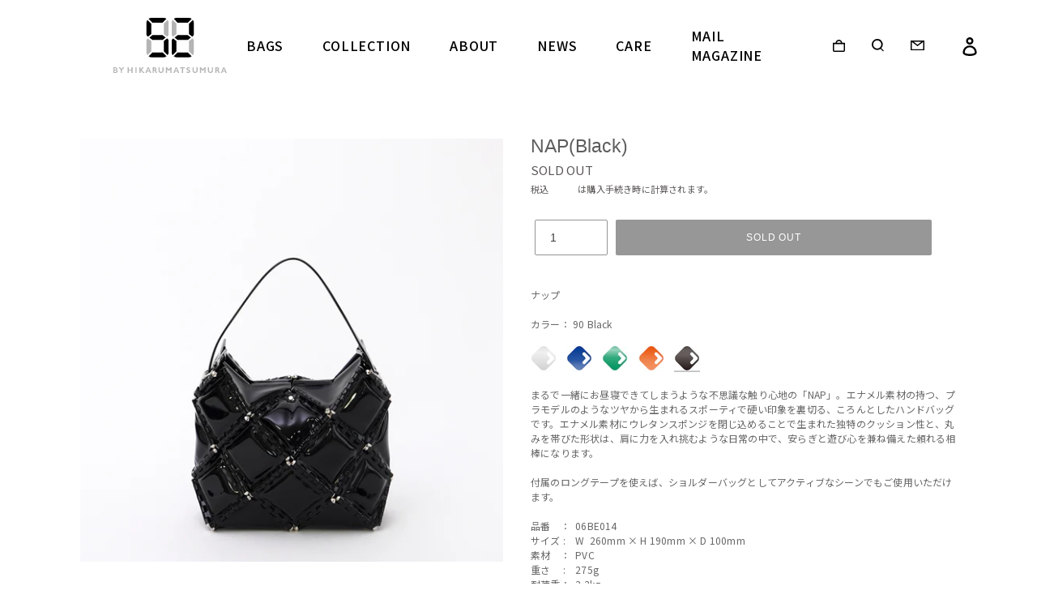

--- FILE ---
content_type: text/html; charset=utf-8
request_url: https://52byhikarumatsumura.com/collections/all/products/x-napblack
body_size: 42492
content:
<!doctype html>
<html class="no-js" lang="ja" >
<head>




  <meta charset="utf-8">
  <meta http-equiv="X-UA-Compatible" content="IE=edge,chrome=1">
  <meta name="viewport" content="width=device-width,initial-scale=1">
  <meta name="theme-color" content="#ffffff">
  <link rel="canonical" href="https://52byhikarumatsumura.com/products/x-napblack">

  <!-- Google Tag Manager -->
  <script>(function(w,d,s,l,i){w[l]=w[l]||[];w[l].push({'gtm.start':
  new Date().getTime(),event:'gtm.js'});var f=d.getElementsByTagName(s)[0],
  j=d.createElement(s),dl=l!='dataLayer'?'&l='+l:'';j.async=true;j.src=
  'https://www.googletagmanager.com/gtm.js?id='+i+dl;f.parentNode.insertBefore(j,f);
  })(window,document,'script','dataLayer','GTM-WSQ8WBCB');</script>
  <!-- End Google Tag Manager -->

  <!-- 241224追加 -->
  <!-- Google Tag Manager -->
  <script>(function(w,d,s,l,i){w[l]=w[l]||[];w[l].push({'gtm.start':
  new Date().getTime(),event:'gtm.js'});var f=d.getElementsByTagName(s)[0],
  j=d.createElement(s),dl=l!='dataLayer'?'&l='+l:'';j.async=true;j.src=
  'https://www.googletagmanager.com/gtm.js?id='+i+dl;f.parentNode.insertBefore(j,f);
  })(window,document,'script','dataLayer','GTM-5V53PFKT');</script>
  <!-- End Google Tag Manager --><link rel="shortcut icon" href="//52byhikarumatsumura.com/cdn/shop/files/favicon_32x32.png?v=1633057109" type="image/png"><title>NAP(Black)
&ndash; 52 BY HIKARUMATSUMURA</title><meta name="description" content="ナップカラー： 90 Black　　　　 まるで一緒にお昼寝できてしまうような不思議な触り心地の「NAP」。エナメル素材の持つ、プラモデルのようなツヤから生まれるスポーティで硬い印象を裏切る、ころんとしたハンドバッグです。エナメル素材にウレタンスポンジを閉じ込めることで生まれた独特のクッション性と、丸みを帯びた形状は、肩に力を入れ挑むような日常の中で、安らぎと遊び心を兼ね備えた頼れる相棒になります。 付属のロングテープを使えば、ショルダーバッグとしてアクティブなシーンでもご使用いただけます。 品番　：  06BE014サイズ :　W  260mm × H 190mm × D 100mm素材　：  PVC重さ　 :　275g耐荷重： "><!-- /snippets/social-meta-tags.liquid -->




<meta property="og:site_name" content="52 BY HIKARUMATSUMURA">
<meta property="og:url" content="https://52byhikarumatsumura.com/products/x-napblack">
<meta property="og:title" content="NAP(Black)">
<meta property="og:type" content="product">
<meta property="og:description" content="ナップカラー： 90 Black　　　　 まるで一緒にお昼寝できてしまうような不思議な触り心地の「NAP」。エナメル素材の持つ、プラモデルのようなツヤから生まれるスポーティで硬い印象を裏切る、ころんとしたハンドバッグです。エナメル素材にウレタンスポンジを閉じ込めることで生まれた独特のクッション性と、丸みを帯びた形状は、肩に力を入れ挑むような日常の中で、安らぎと遊び心を兼ね備えた頼れる相棒になります。 付属のロングテープを使えば、ショルダーバッグとしてアクティブなシーンでもご使用いただけます。 品番　：  06BE014サイズ :　W  260mm × H 190mm × D 100mm素材　：  PVC重さ　 :　275g耐荷重： ">

  <meta property="og:price:amount" content="45,100">
  <meta property="og:price:currency" content="JPY">

<meta property="og:image" content="http://52byhikarumatsumura.com/cdn/shop/products/Xnap_Black_1200x1200.jpg?v=1627634617"><meta property="og:image" content="http://52byhikarumatsumura.com/cdn/shop/products/ec_nap_aw_black_1200x1200.jpg?v=1646208724"><meta property="og:image" content="http://52byhikarumatsumura.com/cdn/shop/products/Xnap_Black_all_1200x1200.jpg?v=1646208724">
<meta property="og:image:secure_url" content="https://52byhikarumatsumura.com/cdn/shop/products/Xnap_Black_1200x1200.jpg?v=1627634617"><meta property="og:image:secure_url" content="https://52byhikarumatsumura.com/cdn/shop/products/ec_nap_aw_black_1200x1200.jpg?v=1646208724"><meta property="og:image:secure_url" content="https://52byhikarumatsumura.com/cdn/shop/products/Xnap_Black_all_1200x1200.jpg?v=1646208724">


<meta name="twitter:card" content="summary_large_image">
<meta name="twitter:title" content="NAP(Black)">
<meta name="twitter:description" content="ナップカラー： 90 Black　　　　 まるで一緒にお昼寝できてしまうような不思議な触り心地の「NAP」。エナメル素材の持つ、プラモデルのようなツヤから生まれるスポーティで硬い印象を裏切る、ころんとしたハンドバッグです。エナメル素材にウレタンスポンジを閉じ込めることで生まれた独特のクッション性と、丸みを帯びた形状は、肩に力を入れ挑むような日常の中で、安らぎと遊び心を兼ね備えた頼れる相棒になります。 付属のロングテープを使えば、ショルダーバッグとしてアクティブなシーンでもご使用いただけます。 品番　：  06BE014サイズ :　W  260mm × H 190mm × D 100mm素材　：  PVC重さ　 :　275g耐荷重： ">


    <link rel="preconnect" href="https://fonts.googleapis.com">
    <link rel="preconnect" href="https://fonts.gstatic.com" crossorigin>
    <link href="https://fonts.googleapis.com/css2?family=Noto+Sans+JP:wght@300;400;500;600&display=swap" rel="stylesheet">

    <link href="//52byhikarumatsumura.com/cdn/shop/t/27/assets/theme.scss.css?v=111124905903114119161759279237" rel="stylesheet" type="text/css" media="all" />
    <link href="//52byhikarumatsumura.com/cdn/shop/t/27/assets/style_pc.css?v=115877302174517527531637500988" rel="stylesheet" type="text/css" media="all" />
    <link href="//52byhikarumatsumura.com/cdn/shop/t/27/assets/style_sp.css?v=44538692259708930841637500989" rel="stylesheet" type="text/css" media="all" />
    <link href="//52byhikarumatsumura.com/cdn/shop/t/27/assets/vendor.bundle.css?v=95001651791587400211637501096" rel="stylesheet" type="text/css" media="all" />
    <link href="//52byhikarumatsumura.com/cdn/shop/t/27/assets/common.bundle.css?v=126917132062545623671702979319" rel="stylesheet" type="text/css" media="all" />
    <link rel="stylesheet" href="https://cdn.jsdelivr.net/npm/@splidejs/splide@4.1.4/dist/css/splide.min.css">
  <script>
    var theme = {
      strings: {
        addToCart: "Add to cart ",
        soldOut: "SOLD OUT",
        unavailable: "お取り扱いできません",
        regularPrice: "通常価格",
        sale: "セール",
        showMore: "表示を増やす",
        showLess: "表示を減らす",
        addressError: "住所を調べる際にエラーが発生しました",
        addressNoResults: "その住所は見つかりませんでした",
        addressQueryLimit: "Google APIの使用量の制限を超えました。\u003ca href=\"https:\/\/developers.google.com\/maps\/premium\/usage-limits\"\u003eプレミアムプラン\u003c\/a\u003eへのアップグレードをご検討ください。",
        authError: "あなたのGoogle Mapsのアカウント認証で問題が発生しました。",
        newWindow: "新しいウィンドウで開く",
        external: "外部のウェブサイトに移動します。",
        newWindowExternal: "外部のウェブサイトを新しいウィンドウで開く"
      },
      moneyFormat: "¥{{amount_no_decimals}}"
    }

    document.documentElement.className = document.documentElement.className.replace('no-js', 'js');
  </script><script src="//52byhikarumatsumura.com/cdn/shop/t/27/assets/lazysizes.js?v=68441465964607740661637500979" async="async"></script>
    <script src="//52byhikarumatsumura.com/cdn/shop/t/27/assets/vendor.js?v=12001839194546984181637500993" defer="defer"></script>
    <script src="//52byhikarumatsumura.com/cdn/shop/t/27/assets/theme.js?v=104360190432561690491639155008" defer="defer"></script>
    <script src="//52byhikarumatsumura.com/cdn/shop/t/27/assets/vendor.bundle.js?v=94698148385141616621702979319" defer="defer"></script>
    <script src="//52byhikarumatsumura.com/cdn/shop/t/27/assets/common.bundle.js?v=182000248692272240271702979319" defer="defer"></script>
    <script src="https://cdn.jsdelivr.net/npm/@splidejs/splide@4.1.4/dist/js/splide.min.js" defer></script>

    <script>window.performance && window.performance.mark && window.performance.mark('shopify.content_for_header.start');</script><meta id="shopify-digital-wallet" name="shopify-digital-wallet" content="/2901016622/digital_wallets/dialog">
<meta name="shopify-checkout-api-token" content="4b499d74ed980d3432bd949a1ac02423">
<meta id="in-context-paypal-metadata" data-shop-id="2901016622" data-venmo-supported="false" data-environment="production" data-locale="ja_JP" data-paypal-v4="true" data-currency="JPY">
<link rel="alternate" hreflang="x-default" href="https://52byhikarumatsumura.com/products/x-napblack">
<link rel="alternate" hreflang="ja" href="https://52byhikarumatsumura.com/products/x-napblack">
<link rel="alternate" hreflang="en" href="https://52byhikarumatsumura.com/en/products/x-napblack">
<link rel="alternate" type="application/json+oembed" href="https://52byhikarumatsumura.com/products/x-napblack.oembed">
<script async="async" src="/checkouts/internal/preloads.js?locale=ja-JP"></script>
<link rel="preconnect" href="https://shop.app" crossorigin="anonymous">
<script async="async" src="https://shop.app/checkouts/internal/preloads.js?locale=ja-JP&shop_id=2901016622" crossorigin="anonymous"></script>
<script id="apple-pay-shop-capabilities" type="application/json">{"shopId":2901016622,"countryCode":"JP","currencyCode":"JPY","merchantCapabilities":["supports3DS"],"merchantId":"gid:\/\/shopify\/Shop\/2901016622","merchantName":"52 BY HIKARUMATSUMURA","requiredBillingContactFields":["postalAddress","email","phone"],"requiredShippingContactFields":["postalAddress","email","phone"],"shippingType":"shipping","supportedNetworks":["visa","masterCard","amex","jcb","discover"],"total":{"type":"pending","label":"52 BY HIKARUMATSUMURA","amount":"1.00"},"shopifyPaymentsEnabled":true,"supportsSubscriptions":true}</script>
<script id="shopify-features" type="application/json">{"accessToken":"4b499d74ed980d3432bd949a1ac02423","betas":["rich-media-storefront-analytics"],"domain":"52byhikarumatsumura.com","predictiveSearch":false,"shopId":2901016622,"locale":"ja"}</script>
<script>var Shopify = Shopify || {};
Shopify.shop = "52d-l-store.myshopify.com";
Shopify.locale = "ja";
Shopify.currency = {"active":"JPY","rate":"1.0"};
Shopify.country = "JP";
Shopify.theme = {"name":"Master","id":120861229121,"schema_name":"Debut","schema_version":"11.2.4","theme_store_id":796,"role":"main"};
Shopify.theme.handle = "null";
Shopify.theme.style = {"id":null,"handle":null};
Shopify.cdnHost = "52byhikarumatsumura.com/cdn";
Shopify.routes = Shopify.routes || {};
Shopify.routes.root = "/";</script>
<script type="module">!function(o){(o.Shopify=o.Shopify||{}).modules=!0}(window);</script>
<script>!function(o){function n(){var o=[];function n(){o.push(Array.prototype.slice.apply(arguments))}return n.q=o,n}var t=o.Shopify=o.Shopify||{};t.loadFeatures=n(),t.autoloadFeatures=n()}(window);</script>
<script>
  window.ShopifyPay = window.ShopifyPay || {};
  window.ShopifyPay.apiHost = "shop.app\/pay";
  window.ShopifyPay.redirectState = null;
</script>
<script id="shop-js-analytics" type="application/json">{"pageType":"product"}</script>
<script defer="defer" async type="module" src="//52byhikarumatsumura.com/cdn/shopifycloud/shop-js/modules/v2/client.init-shop-cart-sync_0MstufBG.ja.esm.js"></script>
<script defer="defer" async type="module" src="//52byhikarumatsumura.com/cdn/shopifycloud/shop-js/modules/v2/chunk.common_jll-23Z1.esm.js"></script>
<script defer="defer" async type="module" src="//52byhikarumatsumura.com/cdn/shopifycloud/shop-js/modules/v2/chunk.modal_HXih6-AF.esm.js"></script>
<script type="module">
  await import("//52byhikarumatsumura.com/cdn/shopifycloud/shop-js/modules/v2/client.init-shop-cart-sync_0MstufBG.ja.esm.js");
await import("//52byhikarumatsumura.com/cdn/shopifycloud/shop-js/modules/v2/chunk.common_jll-23Z1.esm.js");
await import("//52byhikarumatsumura.com/cdn/shopifycloud/shop-js/modules/v2/chunk.modal_HXih6-AF.esm.js");

  window.Shopify.SignInWithShop?.initShopCartSync?.({"fedCMEnabled":true,"windoidEnabled":true});

</script>
<script>
  window.Shopify = window.Shopify || {};
  if (!window.Shopify.featureAssets) window.Shopify.featureAssets = {};
  window.Shopify.featureAssets['shop-js'] = {"shop-cart-sync":["modules/v2/client.shop-cart-sync_DN7iwvRY.ja.esm.js","modules/v2/chunk.common_jll-23Z1.esm.js","modules/v2/chunk.modal_HXih6-AF.esm.js"],"init-fed-cm":["modules/v2/client.init-fed-cm_DmZOWWut.ja.esm.js","modules/v2/chunk.common_jll-23Z1.esm.js","modules/v2/chunk.modal_HXih6-AF.esm.js"],"shop-cash-offers":["modules/v2/client.shop-cash-offers_HFfvn_Gz.ja.esm.js","modules/v2/chunk.common_jll-23Z1.esm.js","modules/v2/chunk.modal_HXih6-AF.esm.js"],"shop-login-button":["modules/v2/client.shop-login-button_BVN3pvk0.ja.esm.js","modules/v2/chunk.common_jll-23Z1.esm.js","modules/v2/chunk.modal_HXih6-AF.esm.js"],"pay-button":["modules/v2/client.pay-button_CyS_4GVi.ja.esm.js","modules/v2/chunk.common_jll-23Z1.esm.js","modules/v2/chunk.modal_HXih6-AF.esm.js"],"shop-button":["modules/v2/client.shop-button_zh22db91.ja.esm.js","modules/v2/chunk.common_jll-23Z1.esm.js","modules/v2/chunk.modal_HXih6-AF.esm.js"],"avatar":["modules/v2/client.avatar_BTnouDA3.ja.esm.js"],"init-windoid":["modules/v2/client.init-windoid_BlVJIuJ5.ja.esm.js","modules/v2/chunk.common_jll-23Z1.esm.js","modules/v2/chunk.modal_HXih6-AF.esm.js"],"init-shop-for-new-customer-accounts":["modules/v2/client.init-shop-for-new-customer-accounts_BqzwtUK7.ja.esm.js","modules/v2/client.shop-login-button_BVN3pvk0.ja.esm.js","modules/v2/chunk.common_jll-23Z1.esm.js","modules/v2/chunk.modal_HXih6-AF.esm.js"],"init-shop-email-lookup-coordinator":["modules/v2/client.init-shop-email-lookup-coordinator_DKDv3hKi.ja.esm.js","modules/v2/chunk.common_jll-23Z1.esm.js","modules/v2/chunk.modal_HXih6-AF.esm.js"],"init-shop-cart-sync":["modules/v2/client.init-shop-cart-sync_0MstufBG.ja.esm.js","modules/v2/chunk.common_jll-23Z1.esm.js","modules/v2/chunk.modal_HXih6-AF.esm.js"],"shop-toast-manager":["modules/v2/client.shop-toast-manager_BkVvTGW3.ja.esm.js","modules/v2/chunk.common_jll-23Z1.esm.js","modules/v2/chunk.modal_HXih6-AF.esm.js"],"init-customer-accounts":["modules/v2/client.init-customer-accounts_CZbUHFPX.ja.esm.js","modules/v2/client.shop-login-button_BVN3pvk0.ja.esm.js","modules/v2/chunk.common_jll-23Z1.esm.js","modules/v2/chunk.modal_HXih6-AF.esm.js"],"init-customer-accounts-sign-up":["modules/v2/client.init-customer-accounts-sign-up_C0QA8nCd.ja.esm.js","modules/v2/client.shop-login-button_BVN3pvk0.ja.esm.js","modules/v2/chunk.common_jll-23Z1.esm.js","modules/v2/chunk.modal_HXih6-AF.esm.js"],"shop-follow-button":["modules/v2/client.shop-follow-button_CSkbpFfm.ja.esm.js","modules/v2/chunk.common_jll-23Z1.esm.js","modules/v2/chunk.modal_HXih6-AF.esm.js"],"checkout-modal":["modules/v2/client.checkout-modal_rYdHFJTE.ja.esm.js","modules/v2/chunk.common_jll-23Z1.esm.js","modules/v2/chunk.modal_HXih6-AF.esm.js"],"shop-login":["modules/v2/client.shop-login_DeXIozZF.ja.esm.js","modules/v2/chunk.common_jll-23Z1.esm.js","modules/v2/chunk.modal_HXih6-AF.esm.js"],"lead-capture":["modules/v2/client.lead-capture_DGEoeVgo.ja.esm.js","modules/v2/chunk.common_jll-23Z1.esm.js","modules/v2/chunk.modal_HXih6-AF.esm.js"],"payment-terms":["modules/v2/client.payment-terms_BXPcfuME.ja.esm.js","modules/v2/chunk.common_jll-23Z1.esm.js","modules/v2/chunk.modal_HXih6-AF.esm.js"]};
</script>
<script>(function() {
  var isLoaded = false;
  function asyncLoad() {
    if (isLoaded) return;
    isLoaded = true;
    var urls = ["\/\/code.tidio.co\/44xpvimsggk5ywwc9mkkwew5xr6iz5zj.js?shop=52d-l-store.myshopify.com","\/\/52d-l-store.bookthatapp.com\/javascripts\/bta.js?shop=52d-l-store.myshopify.com","\/\/cdn.shopify.com\/proxy\/e1b64072672753f42ee47ab688a374cc43169bdaaafdfd0b272a1128e6940148\/52d-l-store.bookthatapp.com\/javascripts\/bta-installed.js?shop=52d-l-store.myshopify.com\u0026sp-cache-control=cHVibGljLCBtYXgtYWdlPTkwMA"];
    for (var i = 0; i < urls.length; i++) {
      var s = document.createElement('script');
      s.type = 'text/javascript';
      s.async = true;
      s.src = urls[i];
      var x = document.getElementsByTagName('script')[0];
      x.parentNode.insertBefore(s, x);
    }
  };
  if(window.attachEvent) {
    window.attachEvent('onload', asyncLoad);
  } else {
    window.addEventListener('load', asyncLoad, false);
  }
})();</script>
<script id="__st">var __st={"a":2901016622,"offset":32400,"reqid":"722a3c32-724f-4313-a476-4e280eeff3ac-1769315225","pageurl":"52byhikarumatsumura.com\/collections\/all\/products\/x-napblack","u":"12688444ddab","p":"product","rtyp":"product","rid":6579788841025};</script>
<script>window.ShopifyPaypalV4VisibilityTracking = true;</script>
<script id="captcha-bootstrap">!function(){'use strict';const t='contact',e='account',n='new_comment',o=[[t,t],['blogs',n],['comments',n],[t,'customer']],c=[[e,'customer_login'],[e,'guest_login'],[e,'recover_customer_password'],[e,'create_customer']],r=t=>t.map((([t,e])=>`form[action*='/${t}']:not([data-nocaptcha='true']) input[name='form_type'][value='${e}']`)).join(','),a=t=>()=>t?[...document.querySelectorAll(t)].map((t=>t.form)):[];function s(){const t=[...o],e=r(t);return a(e)}const i='password',u='form_key',d=['recaptcha-v3-token','g-recaptcha-response','h-captcha-response',i],f=()=>{try{return window.sessionStorage}catch{return}},m='__shopify_v',_=t=>t.elements[u];function p(t,e,n=!1){try{const o=window.sessionStorage,c=JSON.parse(o.getItem(e)),{data:r}=function(t){const{data:e,action:n}=t;return t[m]||n?{data:e,action:n}:{data:t,action:n}}(c);for(const[e,n]of Object.entries(r))t.elements[e]&&(t.elements[e].value=n);n&&o.removeItem(e)}catch(o){console.error('form repopulation failed',{error:o})}}const l='form_type',E='cptcha';function T(t){t.dataset[E]=!0}const w=window,h=w.document,L='Shopify',v='ce_forms',y='captcha';let A=!1;((t,e)=>{const n=(g='f06e6c50-85a8-45c8-87d0-21a2b65856fe',I='https://cdn.shopify.com/shopifycloud/storefront-forms-hcaptcha/ce_storefront_forms_captcha_hcaptcha.v1.5.2.iife.js',D={infoText:'hCaptchaによる保護',privacyText:'プライバシー',termsText:'利用規約'},(t,e,n)=>{const o=w[L][v],c=o.bindForm;if(c)return c(t,g,e,D).then(n);var r;o.q.push([[t,g,e,D],n]),r=I,A||(h.body.append(Object.assign(h.createElement('script'),{id:'captcha-provider',async:!0,src:r})),A=!0)});var g,I,D;w[L]=w[L]||{},w[L][v]=w[L][v]||{},w[L][v].q=[],w[L][y]=w[L][y]||{},w[L][y].protect=function(t,e){n(t,void 0,e),T(t)},Object.freeze(w[L][y]),function(t,e,n,w,h,L){const[v,y,A,g]=function(t,e,n){const i=e?o:[],u=t?c:[],d=[...i,...u],f=r(d),m=r(i),_=r(d.filter((([t,e])=>n.includes(e))));return[a(f),a(m),a(_),s()]}(w,h,L),I=t=>{const e=t.target;return e instanceof HTMLFormElement?e:e&&e.form},D=t=>v().includes(t);t.addEventListener('submit',(t=>{const e=I(t);if(!e)return;const n=D(e)&&!e.dataset.hcaptchaBound&&!e.dataset.recaptchaBound,o=_(e),c=g().includes(e)&&(!o||!o.value);(n||c)&&t.preventDefault(),c&&!n&&(function(t){try{if(!f())return;!function(t){const e=f();if(!e)return;const n=_(t);if(!n)return;const o=n.value;o&&e.removeItem(o)}(t);const e=Array.from(Array(32),(()=>Math.random().toString(36)[2])).join('');!function(t,e){_(t)||t.append(Object.assign(document.createElement('input'),{type:'hidden',name:u})),t.elements[u].value=e}(t,e),function(t,e){const n=f();if(!n)return;const o=[...t.querySelectorAll(`input[type='${i}']`)].map((({name:t})=>t)),c=[...d,...o],r={};for(const[a,s]of new FormData(t).entries())c.includes(a)||(r[a]=s);n.setItem(e,JSON.stringify({[m]:1,action:t.action,data:r}))}(t,e)}catch(e){console.error('failed to persist form',e)}}(e),e.submit())}));const S=(t,e)=>{t&&!t.dataset[E]&&(n(t,e.some((e=>e===t))),T(t))};for(const o of['focusin','change'])t.addEventListener(o,(t=>{const e=I(t);D(e)&&S(e,y())}));const B=e.get('form_key'),M=e.get(l),P=B&&M;t.addEventListener('DOMContentLoaded',(()=>{const t=y();if(P)for(const e of t)e.elements[l].value===M&&p(e,B);[...new Set([...A(),...v().filter((t=>'true'===t.dataset.shopifyCaptcha))])].forEach((e=>S(e,t)))}))}(h,new URLSearchParams(w.location.search),n,t,e,['guest_login'])})(!0,!0)}();</script>
<script integrity="sha256-4kQ18oKyAcykRKYeNunJcIwy7WH5gtpwJnB7kiuLZ1E=" data-source-attribution="shopify.loadfeatures" defer="defer" src="//52byhikarumatsumura.com/cdn/shopifycloud/storefront/assets/storefront/load_feature-a0a9edcb.js" crossorigin="anonymous"></script>
<script crossorigin="anonymous" defer="defer" src="//52byhikarumatsumura.com/cdn/shopifycloud/storefront/assets/shopify_pay/storefront-65b4c6d7.js?v=20250812"></script>
<script data-source-attribution="shopify.dynamic_checkout.dynamic.init">var Shopify=Shopify||{};Shopify.PaymentButton=Shopify.PaymentButton||{isStorefrontPortableWallets:!0,init:function(){window.Shopify.PaymentButton.init=function(){};var t=document.createElement("script");t.src="https://52byhikarumatsumura.com/cdn/shopifycloud/portable-wallets/latest/portable-wallets.ja.js",t.type="module",document.head.appendChild(t)}};
</script>
<script data-source-attribution="shopify.dynamic_checkout.buyer_consent">
  function portableWalletsHideBuyerConsent(e){var t=document.getElementById("shopify-buyer-consent"),n=document.getElementById("shopify-subscription-policy-button");t&&n&&(t.classList.add("hidden"),t.setAttribute("aria-hidden","true"),n.removeEventListener("click",e))}function portableWalletsShowBuyerConsent(e){var t=document.getElementById("shopify-buyer-consent"),n=document.getElementById("shopify-subscription-policy-button");t&&n&&(t.classList.remove("hidden"),t.removeAttribute("aria-hidden"),n.addEventListener("click",e))}window.Shopify?.PaymentButton&&(window.Shopify.PaymentButton.hideBuyerConsent=portableWalletsHideBuyerConsent,window.Shopify.PaymentButton.showBuyerConsent=portableWalletsShowBuyerConsent);
</script>
<script data-source-attribution="shopify.dynamic_checkout.cart.bootstrap">document.addEventListener("DOMContentLoaded",(function(){function t(){return document.querySelector("shopify-accelerated-checkout-cart, shopify-accelerated-checkout")}if(t())Shopify.PaymentButton.init();else{new MutationObserver((function(e,n){t()&&(Shopify.PaymentButton.init(),n.disconnect())})).observe(document.body,{childList:!0,subtree:!0})}}));
</script>
<link id="shopify-accelerated-checkout-styles" rel="stylesheet" media="screen" href="https://52byhikarumatsumura.com/cdn/shopifycloud/portable-wallets/latest/accelerated-checkout-backwards-compat.css" crossorigin="anonymous">
<style id="shopify-accelerated-checkout-cart">
        #shopify-buyer-consent {
  margin-top: 1em;
  display: inline-block;
  width: 100%;
}

#shopify-buyer-consent.hidden {
  display: none;
}

#shopify-subscription-policy-button {
  background: none;
  border: none;
  padding: 0;
  text-decoration: underline;
  font-size: inherit;
  cursor: pointer;
}

#shopify-subscription-policy-button::before {
  box-shadow: none;
}

      </style>

<script>window.performance && window.performance.mark && window.performance.mark('shopify.content_for_header.end');</script>
<script src="//52byhikarumatsumura.com/cdn/shop/t/27/assets/product.bundle.js?v=20877232628199141141638693565" defer="defer"></script>
        <link href="//52byhikarumatsumura.com/cdn/shop/t/27/assets/product.bundle.css?v=162772367498613879041642950433" rel="stylesheet" type="text/css" media="all" />
<div id="shopify-section-filter-menu-settings" class="shopify-section">




</div>
    
    <!-- hasigo_pre_order -->

<!-- /hasigo_pre_order -->




  <script>var bondVariantIds = [], productConfig = {}, productMetafields;productMetafields = '';if (productMetafields !== '') {
        productConfig = JSON.parse('{"' + decodeURI(productMetafields).replace(/"/g, '\\"').replace(/&/g, '","').replace(/=/g,'":"') + '"}');
      }

    window.BtaConfig = {
      account: '52d-l-store',
      bondVariantIds: bondVariantIds,
      settings: JSON.parse('{"dateFormat":"MM/DD/YYYY","domain":"52byhikarumatsumura.com","env":"production","path_prefix":"/apps/bookthatapp","should_load":true,"widget_enabled_list":["reservation","appt"],"widget_on_every_page":true,"widgets_mode":{}}' || '{}'),
       'product': productConfig,
      cart: {"note":null,"attributes":{},"original_total_price":0,"total_price":0,"total_discount":0,"total_weight":0.0,"item_count":0,"items":[],"requires_shipping":false,"currency":"JPY","items_subtotal_price":0,"cart_level_discount_applications":[],"checkout_charge_amount":0},
      version: '1.5'
    }
</script>
  <script src="//52byhikarumatsumura.com/cdn/shop/t/27/assets/bta-widgets-bootstrap.min.js?v=19779015373317819461668688345" type="text/javascript"></script>



<!-- BEGIN app block: shopify://apps/pagefly-page-builder/blocks/app-embed/83e179f7-59a0-4589-8c66-c0dddf959200 -->

<!-- BEGIN app snippet: pagefly-cro-ab-testing-main -->







<script>
  ;(function () {
    const url = new URL(window.location)
    const viewParam = url.searchParams.get('view')
    if (viewParam && viewParam.includes('variant-pf-')) {
      url.searchParams.set('pf_v', viewParam)
      url.searchParams.delete('view')
      window.history.replaceState({}, '', url)
    }
  })()
</script>



<script type='module'>
  
  window.PAGEFLY_CRO = window.PAGEFLY_CRO || {}

  window.PAGEFLY_CRO['data_debug'] = {
    original_template_suffix: "all_products",
    allow_ab_test: false,
    ab_test_start_time: 0,
    ab_test_end_time: 0,
    today_date_time: 1769315225000,
  }
  window.PAGEFLY_CRO['GA4'] = { enabled: false}
</script>

<!-- END app snippet -->








  <script src='https://cdn.shopify.com/extensions/019bb4f9-aed6-78a3-be91-e9d44663e6bf/pagefly-page-builder-215/assets/pagefly-helper.js' defer='defer'></script>

  <script src='https://cdn.shopify.com/extensions/019bb4f9-aed6-78a3-be91-e9d44663e6bf/pagefly-page-builder-215/assets/pagefly-general-helper.js' defer='defer'></script>

  <script src='https://cdn.shopify.com/extensions/019bb4f9-aed6-78a3-be91-e9d44663e6bf/pagefly-page-builder-215/assets/pagefly-snap-slider.js' defer='defer'></script>

  <script src='https://cdn.shopify.com/extensions/019bb4f9-aed6-78a3-be91-e9d44663e6bf/pagefly-page-builder-215/assets/pagefly-slideshow-v3.js' defer='defer'></script>

  <script src='https://cdn.shopify.com/extensions/019bb4f9-aed6-78a3-be91-e9d44663e6bf/pagefly-page-builder-215/assets/pagefly-slideshow-v4.js' defer='defer'></script>

  <script src='https://cdn.shopify.com/extensions/019bb4f9-aed6-78a3-be91-e9d44663e6bf/pagefly-page-builder-215/assets/pagefly-glider.js' defer='defer'></script>

  <script src='https://cdn.shopify.com/extensions/019bb4f9-aed6-78a3-be91-e9d44663e6bf/pagefly-page-builder-215/assets/pagefly-slideshow-v1-v2.js' defer='defer'></script>

  <script src='https://cdn.shopify.com/extensions/019bb4f9-aed6-78a3-be91-e9d44663e6bf/pagefly-page-builder-215/assets/pagefly-product-media.js' defer='defer'></script>

  <script src='https://cdn.shopify.com/extensions/019bb4f9-aed6-78a3-be91-e9d44663e6bf/pagefly-page-builder-215/assets/pagefly-product.js' defer='defer'></script>


<script id='pagefly-helper-data' type='application/json'>
  {
    "page_optimization": {
      "assets_prefetching": false
    },
    "elements_asset_mapper": {
      "Accordion": "https://cdn.shopify.com/extensions/019bb4f9-aed6-78a3-be91-e9d44663e6bf/pagefly-page-builder-215/assets/pagefly-accordion.js",
      "Accordion3": "https://cdn.shopify.com/extensions/019bb4f9-aed6-78a3-be91-e9d44663e6bf/pagefly-page-builder-215/assets/pagefly-accordion3.js",
      "CountDown": "https://cdn.shopify.com/extensions/019bb4f9-aed6-78a3-be91-e9d44663e6bf/pagefly-page-builder-215/assets/pagefly-countdown.js",
      "GMap1": "https://cdn.shopify.com/extensions/019bb4f9-aed6-78a3-be91-e9d44663e6bf/pagefly-page-builder-215/assets/pagefly-gmap.js",
      "GMap2": "https://cdn.shopify.com/extensions/019bb4f9-aed6-78a3-be91-e9d44663e6bf/pagefly-page-builder-215/assets/pagefly-gmap.js",
      "GMapBasicV2": "https://cdn.shopify.com/extensions/019bb4f9-aed6-78a3-be91-e9d44663e6bf/pagefly-page-builder-215/assets/pagefly-gmap.js",
      "GMapAdvancedV2": "https://cdn.shopify.com/extensions/019bb4f9-aed6-78a3-be91-e9d44663e6bf/pagefly-page-builder-215/assets/pagefly-gmap.js",
      "HTML.Video": "https://cdn.shopify.com/extensions/019bb4f9-aed6-78a3-be91-e9d44663e6bf/pagefly-page-builder-215/assets/pagefly-htmlvideo.js",
      "HTML.Video2": "https://cdn.shopify.com/extensions/019bb4f9-aed6-78a3-be91-e9d44663e6bf/pagefly-page-builder-215/assets/pagefly-htmlvideo2.js",
      "HTML.Video3": "https://cdn.shopify.com/extensions/019bb4f9-aed6-78a3-be91-e9d44663e6bf/pagefly-page-builder-215/assets/pagefly-htmlvideo2.js",
      "BackgroundVideo": "https://cdn.shopify.com/extensions/019bb4f9-aed6-78a3-be91-e9d44663e6bf/pagefly-page-builder-215/assets/pagefly-htmlvideo2.js",
      "Instagram": "https://cdn.shopify.com/extensions/019bb4f9-aed6-78a3-be91-e9d44663e6bf/pagefly-page-builder-215/assets/pagefly-instagram.js",
      "Instagram2": "https://cdn.shopify.com/extensions/019bb4f9-aed6-78a3-be91-e9d44663e6bf/pagefly-page-builder-215/assets/pagefly-instagram.js",
      "Insta3": "https://cdn.shopify.com/extensions/019bb4f9-aed6-78a3-be91-e9d44663e6bf/pagefly-page-builder-215/assets/pagefly-instagram3.js",
      "Tabs": "https://cdn.shopify.com/extensions/019bb4f9-aed6-78a3-be91-e9d44663e6bf/pagefly-page-builder-215/assets/pagefly-tab.js",
      "Tabs3": "https://cdn.shopify.com/extensions/019bb4f9-aed6-78a3-be91-e9d44663e6bf/pagefly-page-builder-215/assets/pagefly-tab3.js",
      "ProductBox": "https://cdn.shopify.com/extensions/019bb4f9-aed6-78a3-be91-e9d44663e6bf/pagefly-page-builder-215/assets/pagefly-cart.js",
      "FBPageBox2": "https://cdn.shopify.com/extensions/019bb4f9-aed6-78a3-be91-e9d44663e6bf/pagefly-page-builder-215/assets/pagefly-facebook.js",
      "FBLikeButton2": "https://cdn.shopify.com/extensions/019bb4f9-aed6-78a3-be91-e9d44663e6bf/pagefly-page-builder-215/assets/pagefly-facebook.js",
      "TwitterFeed2": "https://cdn.shopify.com/extensions/019bb4f9-aed6-78a3-be91-e9d44663e6bf/pagefly-page-builder-215/assets/pagefly-twitter.js",
      "Paragraph4": "https://cdn.shopify.com/extensions/019bb4f9-aed6-78a3-be91-e9d44663e6bf/pagefly-page-builder-215/assets/pagefly-paragraph4.js",

      "AliReviews": "https://cdn.shopify.com/extensions/019bb4f9-aed6-78a3-be91-e9d44663e6bf/pagefly-page-builder-215/assets/pagefly-3rd-elements.js",
      "BackInStock": "https://cdn.shopify.com/extensions/019bb4f9-aed6-78a3-be91-e9d44663e6bf/pagefly-page-builder-215/assets/pagefly-3rd-elements.js",
      "GloboBackInStock": "https://cdn.shopify.com/extensions/019bb4f9-aed6-78a3-be91-e9d44663e6bf/pagefly-page-builder-215/assets/pagefly-3rd-elements.js",
      "GrowaveWishlist": "https://cdn.shopify.com/extensions/019bb4f9-aed6-78a3-be91-e9d44663e6bf/pagefly-page-builder-215/assets/pagefly-3rd-elements.js",
      "InfiniteOptionsShopPad": "https://cdn.shopify.com/extensions/019bb4f9-aed6-78a3-be91-e9d44663e6bf/pagefly-page-builder-215/assets/pagefly-3rd-elements.js",
      "InkybayProductPersonalizer": "https://cdn.shopify.com/extensions/019bb4f9-aed6-78a3-be91-e9d44663e6bf/pagefly-page-builder-215/assets/pagefly-3rd-elements.js",
      "LimeSpot": "https://cdn.shopify.com/extensions/019bb4f9-aed6-78a3-be91-e9d44663e6bf/pagefly-page-builder-215/assets/pagefly-3rd-elements.js",
      "Loox": "https://cdn.shopify.com/extensions/019bb4f9-aed6-78a3-be91-e9d44663e6bf/pagefly-page-builder-215/assets/pagefly-3rd-elements.js",
      "Opinew": "https://cdn.shopify.com/extensions/019bb4f9-aed6-78a3-be91-e9d44663e6bf/pagefly-page-builder-215/assets/pagefly-3rd-elements.js",
      "Powr": "https://cdn.shopify.com/extensions/019bb4f9-aed6-78a3-be91-e9d44663e6bf/pagefly-page-builder-215/assets/pagefly-3rd-elements.js",
      "ProductReviews": "https://cdn.shopify.com/extensions/019bb4f9-aed6-78a3-be91-e9d44663e6bf/pagefly-page-builder-215/assets/pagefly-3rd-elements.js",
      "PushOwl": "https://cdn.shopify.com/extensions/019bb4f9-aed6-78a3-be91-e9d44663e6bf/pagefly-page-builder-215/assets/pagefly-3rd-elements.js",
      "ReCharge": "https://cdn.shopify.com/extensions/019bb4f9-aed6-78a3-be91-e9d44663e6bf/pagefly-page-builder-215/assets/pagefly-3rd-elements.js",
      "Rivyo": "https://cdn.shopify.com/extensions/019bb4f9-aed6-78a3-be91-e9d44663e6bf/pagefly-page-builder-215/assets/pagefly-3rd-elements.js",
      "TrackingMore": "https://cdn.shopify.com/extensions/019bb4f9-aed6-78a3-be91-e9d44663e6bf/pagefly-page-builder-215/assets/pagefly-3rd-elements.js",
      "Vitals": "https://cdn.shopify.com/extensions/019bb4f9-aed6-78a3-be91-e9d44663e6bf/pagefly-page-builder-215/assets/pagefly-3rd-elements.js",
      "Wiser": "https://cdn.shopify.com/extensions/019bb4f9-aed6-78a3-be91-e9d44663e6bf/pagefly-page-builder-215/assets/pagefly-3rd-elements.js"
    },
    "custom_elements_mapper": {
      "pf-click-action-element": "https://cdn.shopify.com/extensions/019bb4f9-aed6-78a3-be91-e9d44663e6bf/pagefly-page-builder-215/assets/pagefly-click-action-element.js",
      "pf-dialog-element": "https://cdn.shopify.com/extensions/019bb4f9-aed6-78a3-be91-e9d44663e6bf/pagefly-page-builder-215/assets/pagefly-dialog-element.js"
    }
  }
</script>


<!-- END app block --><link href="https://monorail-edge.shopifysvc.com" rel="dns-prefetch">
<script>(function(){if ("sendBeacon" in navigator && "performance" in window) {try {var session_token_from_headers = performance.getEntriesByType('navigation')[0].serverTiming.find(x => x.name == '_s').description;} catch {var session_token_from_headers = undefined;}var session_cookie_matches = document.cookie.match(/_shopify_s=([^;]*)/);var session_token_from_cookie = session_cookie_matches && session_cookie_matches.length === 2 ? session_cookie_matches[1] : "";var session_token = session_token_from_headers || session_token_from_cookie || "";function handle_abandonment_event(e) {var entries = performance.getEntries().filter(function(entry) {return /monorail-edge.shopifysvc.com/.test(entry.name);});if (!window.abandonment_tracked && entries.length === 0) {window.abandonment_tracked = true;var currentMs = Date.now();var navigation_start = performance.timing.navigationStart;var payload = {shop_id: 2901016622,url: window.location.href,navigation_start,duration: currentMs - navigation_start,session_token,page_type: "product"};window.navigator.sendBeacon("https://monorail-edge.shopifysvc.com/v1/produce", JSON.stringify({schema_id: "online_store_buyer_site_abandonment/1.1",payload: payload,metadata: {event_created_at_ms: currentMs,event_sent_at_ms: currentMs}}));}}window.addEventListener('pagehide', handle_abandonment_event);}}());</script>
<script id="web-pixels-manager-setup">(function e(e,d,r,n,o){if(void 0===o&&(o={}),!Boolean(null===(a=null===(i=window.Shopify)||void 0===i?void 0:i.analytics)||void 0===a?void 0:a.replayQueue)){var i,a;window.Shopify=window.Shopify||{};var t=window.Shopify;t.analytics=t.analytics||{};var s=t.analytics;s.replayQueue=[],s.publish=function(e,d,r){return s.replayQueue.push([e,d,r]),!0};try{self.performance.mark("wpm:start")}catch(e){}var l=function(){var e={modern:/Edge?\/(1{2}[4-9]|1[2-9]\d|[2-9]\d{2}|\d{4,})\.\d+(\.\d+|)|Firefox\/(1{2}[4-9]|1[2-9]\d|[2-9]\d{2}|\d{4,})\.\d+(\.\d+|)|Chrom(ium|e)\/(9{2}|\d{3,})\.\d+(\.\d+|)|(Maci|X1{2}).+ Version\/(15\.\d+|(1[6-9]|[2-9]\d|\d{3,})\.\d+)([,.]\d+|)( \(\w+\)|)( Mobile\/\w+|) Safari\/|Chrome.+OPR\/(9{2}|\d{3,})\.\d+\.\d+|(CPU[ +]OS|iPhone[ +]OS|CPU[ +]iPhone|CPU IPhone OS|CPU iPad OS)[ +]+(15[._]\d+|(1[6-9]|[2-9]\d|\d{3,})[._]\d+)([._]\d+|)|Android:?[ /-](13[3-9]|1[4-9]\d|[2-9]\d{2}|\d{4,})(\.\d+|)(\.\d+|)|Android.+Firefox\/(13[5-9]|1[4-9]\d|[2-9]\d{2}|\d{4,})\.\d+(\.\d+|)|Android.+Chrom(ium|e)\/(13[3-9]|1[4-9]\d|[2-9]\d{2}|\d{4,})\.\d+(\.\d+|)|SamsungBrowser\/([2-9]\d|\d{3,})\.\d+/,legacy:/Edge?\/(1[6-9]|[2-9]\d|\d{3,})\.\d+(\.\d+|)|Firefox\/(5[4-9]|[6-9]\d|\d{3,})\.\d+(\.\d+|)|Chrom(ium|e)\/(5[1-9]|[6-9]\d|\d{3,})\.\d+(\.\d+|)([\d.]+$|.*Safari\/(?![\d.]+ Edge\/[\d.]+$))|(Maci|X1{2}).+ Version\/(10\.\d+|(1[1-9]|[2-9]\d|\d{3,})\.\d+)([,.]\d+|)( \(\w+\)|)( Mobile\/\w+|) Safari\/|Chrome.+OPR\/(3[89]|[4-9]\d|\d{3,})\.\d+\.\d+|(CPU[ +]OS|iPhone[ +]OS|CPU[ +]iPhone|CPU IPhone OS|CPU iPad OS)[ +]+(10[._]\d+|(1[1-9]|[2-9]\d|\d{3,})[._]\d+)([._]\d+|)|Android:?[ /-](13[3-9]|1[4-9]\d|[2-9]\d{2}|\d{4,})(\.\d+|)(\.\d+|)|Mobile Safari.+OPR\/([89]\d|\d{3,})\.\d+\.\d+|Android.+Firefox\/(13[5-9]|1[4-9]\d|[2-9]\d{2}|\d{4,})\.\d+(\.\d+|)|Android.+Chrom(ium|e)\/(13[3-9]|1[4-9]\d|[2-9]\d{2}|\d{4,})\.\d+(\.\d+|)|Android.+(UC? ?Browser|UCWEB|U3)[ /]?(15\.([5-9]|\d{2,})|(1[6-9]|[2-9]\d|\d{3,})\.\d+)\.\d+|SamsungBrowser\/(5\.\d+|([6-9]|\d{2,})\.\d+)|Android.+MQ{2}Browser\/(14(\.(9|\d{2,})|)|(1[5-9]|[2-9]\d|\d{3,})(\.\d+|))(\.\d+|)|K[Aa][Ii]OS\/(3\.\d+|([4-9]|\d{2,})\.\d+)(\.\d+|)/},d=e.modern,r=e.legacy,n=navigator.userAgent;return n.match(d)?"modern":n.match(r)?"legacy":"unknown"}(),u="modern"===l?"modern":"legacy",c=(null!=n?n:{modern:"",legacy:""})[u],f=function(e){return[e.baseUrl,"/wpm","/b",e.hashVersion,"modern"===e.buildTarget?"m":"l",".js"].join("")}({baseUrl:d,hashVersion:r,buildTarget:u}),m=function(e){var d=e.version,r=e.bundleTarget,n=e.surface,o=e.pageUrl,i=e.monorailEndpoint;return{emit:function(e){var a=e.status,t=e.errorMsg,s=(new Date).getTime(),l=JSON.stringify({metadata:{event_sent_at_ms:s},events:[{schema_id:"web_pixels_manager_load/3.1",payload:{version:d,bundle_target:r,page_url:o,status:a,surface:n,error_msg:t},metadata:{event_created_at_ms:s}}]});if(!i)return console&&console.warn&&console.warn("[Web Pixels Manager] No Monorail endpoint provided, skipping logging."),!1;try{return self.navigator.sendBeacon.bind(self.navigator)(i,l)}catch(e){}var u=new XMLHttpRequest;try{return u.open("POST",i,!0),u.setRequestHeader("Content-Type","text/plain"),u.send(l),!0}catch(e){return console&&console.warn&&console.warn("[Web Pixels Manager] Got an unhandled error while logging to Monorail."),!1}}}}({version:r,bundleTarget:l,surface:e.surface,pageUrl:self.location.href,monorailEndpoint:e.monorailEndpoint});try{o.browserTarget=l,function(e){var d=e.src,r=e.async,n=void 0===r||r,o=e.onload,i=e.onerror,a=e.sri,t=e.scriptDataAttributes,s=void 0===t?{}:t,l=document.createElement("script"),u=document.querySelector("head"),c=document.querySelector("body");if(l.async=n,l.src=d,a&&(l.integrity=a,l.crossOrigin="anonymous"),s)for(var f in s)if(Object.prototype.hasOwnProperty.call(s,f))try{l.dataset[f]=s[f]}catch(e){}if(o&&l.addEventListener("load",o),i&&l.addEventListener("error",i),u)u.appendChild(l);else{if(!c)throw new Error("Did not find a head or body element to append the script");c.appendChild(l)}}({src:f,async:!0,onload:function(){if(!function(){var e,d;return Boolean(null===(d=null===(e=window.Shopify)||void 0===e?void 0:e.analytics)||void 0===d?void 0:d.initialized)}()){var d=window.webPixelsManager.init(e)||void 0;if(d){var r=window.Shopify.analytics;r.replayQueue.forEach((function(e){var r=e[0],n=e[1],o=e[2];d.publishCustomEvent(r,n,o)})),r.replayQueue=[],r.publish=d.publishCustomEvent,r.visitor=d.visitor,r.initialized=!0}}},onerror:function(){return m.emit({status:"failed",errorMsg:"".concat(f," has failed to load")})},sri:function(e){var d=/^sha384-[A-Za-z0-9+/=]+$/;return"string"==typeof e&&d.test(e)}(c)?c:"",scriptDataAttributes:o}),m.emit({status:"loading"})}catch(e){m.emit({status:"failed",errorMsg:(null==e?void 0:e.message)||"Unknown error"})}}})({shopId: 2901016622,storefrontBaseUrl: "https://52byhikarumatsumura.com",extensionsBaseUrl: "https://extensions.shopifycdn.com/cdn/shopifycloud/web-pixels-manager",monorailEndpoint: "https://monorail-edge.shopifysvc.com/unstable/produce_batch",surface: "storefront-renderer",enabledBetaFlags: ["2dca8a86"],webPixelsConfigList: [{"id":"1625227564","configuration":"{}","eventPayloadVersion":"v1","runtimeContext":"STRICT","scriptVersion":"2f7c12170843146e55329b00a7b7fc54","type":"APP","apiClientId":6206615,"privacyPurposes":["ANALYTICS","MARKETING","SALE_OF_DATA"],"dataSharingAdjustments":{"protectedCustomerApprovalScopes":["read_customer_personal_data"]}},{"id":"814121260","configuration":"{\"config\":\"{\\\"pixel_id\\\":\\\"G-KLG1EXVW7H\\\",\\\"gtag_events\\\":[{\\\"type\\\":\\\"purchase\\\",\\\"action_label\\\":\\\"G-KLG1EXVW7H\\\"},{\\\"type\\\":\\\"page_view\\\",\\\"action_label\\\":\\\"G-KLG1EXVW7H\\\"},{\\\"type\\\":\\\"view_item\\\",\\\"action_label\\\":\\\"G-KLG1EXVW7H\\\"},{\\\"type\\\":\\\"search\\\",\\\"action_label\\\":\\\"G-KLG1EXVW7H\\\"},{\\\"type\\\":\\\"add_to_cart\\\",\\\"action_label\\\":\\\"G-KLG1EXVW7H\\\"},{\\\"type\\\":\\\"begin_checkout\\\",\\\"action_label\\\":\\\"G-KLG1EXVW7H\\\"},{\\\"type\\\":\\\"add_payment_info\\\",\\\"action_label\\\":\\\"G-KLG1EXVW7H\\\"}],\\\"enable_monitoring_mode\\\":false}\"}","eventPayloadVersion":"v1","runtimeContext":"OPEN","scriptVersion":"b2a88bafab3e21179ed38636efcd8a93","type":"APP","apiClientId":1780363,"privacyPurposes":[],"dataSharingAdjustments":{"protectedCustomerApprovalScopes":["read_customer_address","read_customer_email","read_customer_name","read_customer_personal_data","read_customer_phone"]}},{"id":"310772012","configuration":"{\"pixel_id\":\"1785043264976459\",\"pixel_type\":\"facebook_pixel\"}","eventPayloadVersion":"v1","runtimeContext":"OPEN","scriptVersion":"ca16bc87fe92b6042fbaa3acc2fbdaa6","type":"APP","apiClientId":2329312,"privacyPurposes":["ANALYTICS","MARKETING","SALE_OF_DATA"],"dataSharingAdjustments":{"protectedCustomerApprovalScopes":["read_customer_address","read_customer_email","read_customer_name","read_customer_personal_data","read_customer_phone"]}},{"id":"shopify-app-pixel","configuration":"{}","eventPayloadVersion":"v1","runtimeContext":"STRICT","scriptVersion":"0450","apiClientId":"shopify-pixel","type":"APP","privacyPurposes":["ANALYTICS","MARKETING"]},{"id":"shopify-custom-pixel","eventPayloadVersion":"v1","runtimeContext":"LAX","scriptVersion":"0450","apiClientId":"shopify-pixel","type":"CUSTOM","privacyPurposes":["ANALYTICS","MARKETING"]}],isMerchantRequest: false,initData: {"shop":{"name":"52 BY HIKARUMATSUMURA","paymentSettings":{"currencyCode":"JPY"},"myshopifyDomain":"52d-l-store.myshopify.com","countryCode":"JP","storefrontUrl":"https:\/\/52byhikarumatsumura.com"},"customer":null,"cart":null,"checkout":null,"productVariants":[{"price":{"amount":45100.0,"currencyCode":"JPY"},"product":{"title":"NAP(Black)","vendor":"52D.L.STORE","id":"6579788841025","untranslatedTitle":"NAP(Black)","url":"\/products\/x-napblack","type":"BAG"},"id":"39392765771841","image":{"src":"\/\/52byhikarumatsumura.com\/cdn\/shop\/products\/Xnap_Black.jpg?v=1627634617"},"sku":"","title":"Default Title","untranslatedTitle":"Default Title"}],"purchasingCompany":null},},"https://52byhikarumatsumura.com/cdn","fcfee988w5aeb613cpc8e4bc33m6693e112",{"modern":"","legacy":""},{"shopId":"2901016622","storefrontBaseUrl":"https:\/\/52byhikarumatsumura.com","extensionBaseUrl":"https:\/\/extensions.shopifycdn.com\/cdn\/shopifycloud\/web-pixels-manager","surface":"storefront-renderer","enabledBetaFlags":"[\"2dca8a86\"]","isMerchantRequest":"false","hashVersion":"fcfee988w5aeb613cpc8e4bc33m6693e112","publish":"custom","events":"[[\"page_viewed\",{}],[\"product_viewed\",{\"productVariant\":{\"price\":{\"amount\":45100.0,\"currencyCode\":\"JPY\"},\"product\":{\"title\":\"NAP(Black)\",\"vendor\":\"52D.L.STORE\",\"id\":\"6579788841025\",\"untranslatedTitle\":\"NAP(Black)\",\"url\":\"\/products\/x-napblack\",\"type\":\"BAG\"},\"id\":\"39392765771841\",\"image\":{\"src\":\"\/\/52byhikarumatsumura.com\/cdn\/shop\/products\/Xnap_Black.jpg?v=1627634617\"},\"sku\":\"\",\"title\":\"Default Title\",\"untranslatedTitle\":\"Default Title\"}}]]"});</script><script>
  window.ShopifyAnalytics = window.ShopifyAnalytics || {};
  window.ShopifyAnalytics.meta = window.ShopifyAnalytics.meta || {};
  window.ShopifyAnalytics.meta.currency = 'JPY';
  var meta = {"product":{"id":6579788841025,"gid":"gid:\/\/shopify\/Product\/6579788841025","vendor":"52D.L.STORE","type":"BAG","handle":"x-napblack","variants":[{"id":39392765771841,"price":4510000,"name":"NAP(Black)","public_title":null,"sku":""}],"remote":false},"page":{"pageType":"product","resourceType":"product","resourceId":6579788841025,"requestId":"722a3c32-724f-4313-a476-4e280eeff3ac-1769315225"}};
  for (var attr in meta) {
    window.ShopifyAnalytics.meta[attr] = meta[attr];
  }
</script>
<script class="analytics">
  (function () {
    var customDocumentWrite = function(content) {
      var jquery = null;

      if (window.jQuery) {
        jquery = window.jQuery;
      } else if (window.Checkout && window.Checkout.$) {
        jquery = window.Checkout.$;
      }

      if (jquery) {
        jquery('body').append(content);
      }
    };

    var hasLoggedConversion = function(token) {
      if (token) {
        return document.cookie.indexOf('loggedConversion=' + token) !== -1;
      }
      return false;
    }

    var setCookieIfConversion = function(token) {
      if (token) {
        var twoMonthsFromNow = new Date(Date.now());
        twoMonthsFromNow.setMonth(twoMonthsFromNow.getMonth() + 2);

        document.cookie = 'loggedConversion=' + token + '; expires=' + twoMonthsFromNow;
      }
    }

    var trekkie = window.ShopifyAnalytics.lib = window.trekkie = window.trekkie || [];
    if (trekkie.integrations) {
      return;
    }
    trekkie.methods = [
      'identify',
      'page',
      'ready',
      'track',
      'trackForm',
      'trackLink'
    ];
    trekkie.factory = function(method) {
      return function() {
        var args = Array.prototype.slice.call(arguments);
        args.unshift(method);
        trekkie.push(args);
        return trekkie;
      };
    };
    for (var i = 0; i < trekkie.methods.length; i++) {
      var key = trekkie.methods[i];
      trekkie[key] = trekkie.factory(key);
    }
    trekkie.load = function(config) {
      trekkie.config = config || {};
      trekkie.config.initialDocumentCookie = document.cookie;
      var first = document.getElementsByTagName('script')[0];
      var script = document.createElement('script');
      script.type = 'text/javascript';
      script.onerror = function(e) {
        var scriptFallback = document.createElement('script');
        scriptFallback.type = 'text/javascript';
        scriptFallback.onerror = function(error) {
                var Monorail = {
      produce: function produce(monorailDomain, schemaId, payload) {
        var currentMs = new Date().getTime();
        var event = {
          schema_id: schemaId,
          payload: payload,
          metadata: {
            event_created_at_ms: currentMs,
            event_sent_at_ms: currentMs
          }
        };
        return Monorail.sendRequest("https://" + monorailDomain + "/v1/produce", JSON.stringify(event));
      },
      sendRequest: function sendRequest(endpointUrl, payload) {
        // Try the sendBeacon API
        if (window && window.navigator && typeof window.navigator.sendBeacon === 'function' && typeof window.Blob === 'function' && !Monorail.isIos12()) {
          var blobData = new window.Blob([payload], {
            type: 'text/plain'
          });

          if (window.navigator.sendBeacon(endpointUrl, blobData)) {
            return true;
          } // sendBeacon was not successful

        } // XHR beacon

        var xhr = new XMLHttpRequest();

        try {
          xhr.open('POST', endpointUrl);
          xhr.setRequestHeader('Content-Type', 'text/plain');
          xhr.send(payload);
        } catch (e) {
          console.log(e);
        }

        return false;
      },
      isIos12: function isIos12() {
        return window.navigator.userAgent.lastIndexOf('iPhone; CPU iPhone OS 12_') !== -1 || window.navigator.userAgent.lastIndexOf('iPad; CPU OS 12_') !== -1;
      }
    };
    Monorail.produce('monorail-edge.shopifysvc.com',
      'trekkie_storefront_load_errors/1.1',
      {shop_id: 2901016622,
      theme_id: 120861229121,
      app_name: "storefront",
      context_url: window.location.href,
      source_url: "//52byhikarumatsumura.com/cdn/s/trekkie.storefront.8d95595f799fbf7e1d32231b9a28fd43b70c67d3.min.js"});

        };
        scriptFallback.async = true;
        scriptFallback.src = '//52byhikarumatsumura.com/cdn/s/trekkie.storefront.8d95595f799fbf7e1d32231b9a28fd43b70c67d3.min.js';
        first.parentNode.insertBefore(scriptFallback, first);
      };
      script.async = true;
      script.src = '//52byhikarumatsumura.com/cdn/s/trekkie.storefront.8d95595f799fbf7e1d32231b9a28fd43b70c67d3.min.js';
      first.parentNode.insertBefore(script, first);
    };
    trekkie.load(
      {"Trekkie":{"appName":"storefront","development":false,"defaultAttributes":{"shopId":2901016622,"isMerchantRequest":null,"themeId":120861229121,"themeCityHash":"3643811759012201438","contentLanguage":"ja","currency":"JPY","eventMetadataId":"28808a4f-8c66-4102-89ee-bc18f65c6eaa"},"isServerSideCookieWritingEnabled":true,"monorailRegion":"shop_domain","enabledBetaFlags":["65f19447"]},"Session Attribution":{},"S2S":{"facebookCapiEnabled":true,"source":"trekkie-storefront-renderer","apiClientId":580111}}
    );

    var loaded = false;
    trekkie.ready(function() {
      if (loaded) return;
      loaded = true;

      window.ShopifyAnalytics.lib = window.trekkie;

      var originalDocumentWrite = document.write;
      document.write = customDocumentWrite;
      try { window.ShopifyAnalytics.merchantGoogleAnalytics.call(this); } catch(error) {};
      document.write = originalDocumentWrite;

      window.ShopifyAnalytics.lib.page(null,{"pageType":"product","resourceType":"product","resourceId":6579788841025,"requestId":"722a3c32-724f-4313-a476-4e280eeff3ac-1769315225","shopifyEmitted":true});

      var match = window.location.pathname.match(/checkouts\/(.+)\/(thank_you|post_purchase)/)
      var token = match? match[1]: undefined;
      if (!hasLoggedConversion(token)) {
        setCookieIfConversion(token);
        window.ShopifyAnalytics.lib.track("Viewed Product",{"currency":"JPY","variantId":39392765771841,"productId":6579788841025,"productGid":"gid:\/\/shopify\/Product\/6579788841025","name":"NAP(Black)","price":"45100","sku":"","brand":"52D.L.STORE","variant":null,"category":"BAG","nonInteraction":true,"remote":false},undefined,undefined,{"shopifyEmitted":true});
      window.ShopifyAnalytics.lib.track("monorail:\/\/trekkie_storefront_viewed_product\/1.1",{"currency":"JPY","variantId":39392765771841,"productId":6579788841025,"productGid":"gid:\/\/shopify\/Product\/6579788841025","name":"NAP(Black)","price":"45100","sku":"","brand":"52D.L.STORE","variant":null,"category":"BAG","nonInteraction":true,"remote":false,"referer":"https:\/\/52byhikarumatsumura.com\/collections\/all\/products\/x-napblack"});
      }
    });


        var eventsListenerScript = document.createElement('script');
        eventsListenerScript.async = true;
        eventsListenerScript.src = "//52byhikarumatsumura.com/cdn/shopifycloud/storefront/assets/shop_events_listener-3da45d37.js";
        document.getElementsByTagName('head')[0].appendChild(eventsListenerScript);

})();</script>
  <script>
  if (!window.ga || (window.ga && typeof window.ga !== 'function')) {
    window.ga = function ga() {
      (window.ga.q = window.ga.q || []).push(arguments);
      if (window.Shopify && window.Shopify.analytics && typeof window.Shopify.analytics.publish === 'function') {
        window.Shopify.analytics.publish("ga_stub_called", {}, {sendTo: "google_osp_migration"});
      }
      console.error("Shopify's Google Analytics stub called with:", Array.from(arguments), "\nSee https://help.shopify.com/manual/promoting-marketing/pixels/pixel-migration#google for more information.");
    };
    if (window.Shopify && window.Shopify.analytics && typeof window.Shopify.analytics.publish === 'function') {
      window.Shopify.analytics.publish("ga_stub_initialized", {}, {sendTo: "google_osp_migration"});
    }
  }
</script>
<script
  defer
  src="https://52byhikarumatsumura.com/cdn/shopifycloud/perf-kit/shopify-perf-kit-3.0.4.min.js"
  data-application="storefront-renderer"
  data-shop-id="2901016622"
  data-render-region="gcp-us-east1"
  data-page-type="product"
  data-theme-instance-id="120861229121"
  data-theme-name="Debut"
  data-theme-version="11.2.4"
  data-monorail-region="shop_domain"
  data-resource-timing-sampling-rate="10"
  data-shs="true"
  data-shs-beacon="true"
  data-shs-export-with-fetch="true"
  data-shs-logs-sample-rate="1"
  data-shs-beacon-endpoint="https://52byhikarumatsumura.com/api/collect"
></script>
</head>

<body class="template-product">
  <!-- Google Tag Manager (noscript) -->
  <noscript><iframe src="https://www.googletagmanager.com/ns.html?id=GTM-WSQ8WBCB"
  height="0" width="0" style="display:none;visibility:hidden"></iframe></noscript>
  <!-- End Google Tag Manager (noscript) -->

  <!-- 241224追加 -->
  <!-- Google Tag Manager (noscript) -->
  <noscript><iframe src="https://www.googletagmanager.com/ns.html?id=GTM-5V53PFKT"
  height="0" width="0" style="display:none;visibility:hidden"></iframe></noscript>
  <!-- End Google Tag Manager (noscript) -->

  <a class="in-page-link visually-hidden skip-link" href="#MainContent">コンテンツにスキップする</a>

  <div id="SearchDrawer" class="search-bar drawer drawer--top" role="dialog" aria-modal="true" aria-label="検索する">
    <div class="search-bar__table">
      <div class="search-bar__table-cell search-bar__form-wrapper">
        <form class="search search-bar__form" action="/search" method="get" role="search">
          <input class="search__input search-bar__input" type="search" name="q" value="" placeholder="検索する" aria-label="検索する">
          <button class="search-bar__submit search__submit btn--link" type="submit">
            <svg aria-hidden="true" focusable="false" role="presentation" class="icon icon-search" viewBox="0 0 37 40"><path d="M35.6 36l-9.8-9.8c4.1-5.4 3.6-13.2-1.3-18.1-5.4-5.4-14.2-5.4-19.7 0-5.4 5.4-5.4 14.2 0 19.7 2.6 2.6 6.1 4.1 9.8 4.1 3 0 5.9-1 8.3-2.8l9.8 9.8c.4.4.9.6 1.4.6s1-.2 1.4-.6c.9-.9.9-2.1.1-2.9zm-20.9-8.2c-2.6 0-5.1-1-7-2.9-3.9-3.9-3.9-10.1 0-14C9.6 9 12.2 8 14.7 8s5.1 1 7 2.9c3.9 3.9 3.9 10.1 0 14-1.9 1.9-4.4 2.9-7 2.9z"/></svg>
            <span class="icon__fallback-text">検索</span>
          </button>
        </form>
      </div>
      <div class="search-bar__table-cell text-right">
        <button type="button" class="btn--link search-bar__close js-drawer-close">
          <svg aria-hidden="true" focusable="false" role="presentation" class="icon icon-close" viewBox="0 0 40 40"><path d="M23.868 20.015L39.117 4.78c1.11-1.108 1.11-2.77 0-3.877-1.109-1.108-2.773-1.108-3.882 0L19.986 16.137 4.737.904C3.628-.204 1.965-.204.856.904c-1.11 1.108-1.11 2.77 0 3.877l15.249 15.234L.855 35.248c-1.108 1.108-1.108 2.77 0 3.877.555.554 1.248.831 1.942.831s1.386-.277 1.94-.83l15.25-15.234 15.248 15.233c.555.554 1.248.831 1.941.831s1.387-.277 1.941-.83c1.11-1.109 1.11-2.77 0-3.878L23.868 20.015z" class="layer"/></svg>
          <span class="icon__fallback-text">検索を閉じる</span>
        </button>
      </div>
    </div>
  </div>

    <div id="shopify-section-header" class="shopify-section"><div data-section-id="header" data-section-type="header-section">
    <header class="l-header site-header" role="banner" data-role="navigation-header"><div class="l-header__lang-switcher">
                <span class="ly-custom-1000"></span>
            </div><div class="l-header__inner">
            <aside class="l-header__aside">
                
                <a href="/" class="l-header__logo" title="52 BY HIKARUMATSUMURA">
                    <svg xmlns="http://www.w3.org/2000/svg" width="189.556" height="92" viewBox="0 0 189.556 92">
  <g id="logo" transform="translate(-865.632 -338.325)">
    <g id="グループ_94" data-name="グループ 94" transform="translate(0 3)">
      <path id="パス_736" data-name="パス 736" d="M949.824,335.325H928.9a6.97,6.97,0,0,0-4.521,1.664l6.375,6.375h17.207l6.375-6.376A6.973,6.973,0,0,0,949.824,335.325Z"/>
      <path id="パス_737" data-name="パス 737" d="M957.828,343.364V343.3a6.954,6.954,0,0,0-1.665-4.489l-6.373,6.374v17.24l5.584,4.367.85-.664a4.175,4.175,0,0,0,1.6-2.751V343.364Z" fill="#b4b4b5"/>
      <path id="パス_738" data-name="パス 738" d="M928.924,345.183l-6.373-6.372a6.952,6.952,0,0,0-1.665,4.49l0,.064v20.013a4.174,4.174,0,0,0,1.6,2.751l.849.663,5.585-4.368Z"/>
      <path id="パス_739" data-name="パス 739" d="M947.9,364.225l-17.095,0-5.139,4.019,5.139,4.019,17.1,0,5.136-4.017Z"/>
      <path id="パス_740" data-name="パス 740" d="M957.828,393.11v-20a4.174,4.174,0,0,0-1.6-2.751l-.849-.664-5.585,4.368V391.3l6.374,6.373a6.945,6.945,0,0,0,1.664-4.489l0-.064Z"/>
      <path id="パス_741" data-name="パス 741" d="M947.96,393.125h-17.2l-6.375,6.375a6.968,6.968,0,0,0,4.52,1.663h20.924a6.969,6.969,0,0,0,4.512-1.661Z"/>
      <path id="パス_742" data-name="パス 742" d="M928.924,374.069l-5.585-4.368-.849.663a4.17,4.17,0,0,0-1.6,2.75v20.011l0,.064a6.95,6.95,0,0,0,1.665,4.49l6.372-6.373Z" fill="#b4b4b5"/>
      <path id="パス_743" data-name="パス 743" d="M991.931,335.325H971.006a6.969,6.969,0,0,0-4.52,1.664l6.374,6.375h17.207l6.376-6.376A6.975,6.975,0,0,0,991.931,335.325Z"/>
      <path id="パス_744" data-name="パス 744" d="M999.935,343.364l0-.064a6.953,6.953,0,0,0-1.665-4.489l-6.373,6.374c0,4.185,0,13.08,0,17.24l5.584,4.367.849-.664a4.174,4.174,0,0,0,1.605-2.751v-20Z"/>
      <path id="パス_745" data-name="パス 745" d="M971.03,345.183l-6.372-6.372a6.948,6.948,0,0,0-1.666,4.49v20.077a4.174,4.174,0,0,0,1.6,2.751l.848.663,5.585-4.368Z" fill="#b4b4b5"/>
      <path id="パス_746" data-name="パス 746" d="M990.008,364.225l-17.095,0-5.138,4.019,5.139,4.02,17.1,0,5.137-4.017Z"/>
      <path id="パス_747" data-name="パス 747" d="M999.934,393.11v-20a4.174,4.174,0,0,0-1.605-2.751l-.849-.664-5.584,4.368V391.3l6.373,6.373a6.951,6.951,0,0,0,1.665-4.489l0-.064Z" fill="#b4b4b5"/>
      <path id="パス_748" data-name="パス 748" d="M990.067,393.125H972.862l-6.375,6.375a6.968,6.968,0,0,0,4.52,1.663h20.925a6.964,6.964,0,0,0,4.511-1.661Z"/>
      <path id="パス_749" data-name="パス 749" d="M971.031,374.069l-5.586-4.368-.848.663a4.174,4.174,0,0,0-1.6,2.75v2.321c0,5.268,0,17.675,0,17.675l0,.015,0,.064a6.952,6.952,0,0,0,1.666,4.49l6.372-6.373Z"/>
    </g>
    <g id="グループ_95" data-name="グループ 95">
      <path id="パス_750" data-name="パス 750" d="M897.833,430.218l-1.957,0,.008-3.817-4.479-.009L891.4,430.2l-1.958,0,.02-9.247,1.958,0-.008,3.8,4.478.01.008-3.8,1.957,0Z" fill="#b4b4b5"/>
      <path id="パス_751" data-name="パス 751" d="M904.342,430.211l-1.958,0,.02-9.247,1.957,0Z" fill="#b4b4b5"/>
      <path id="パス_752" data-name="パス 752" d="M917.316,430.218l-2.522-.006-3.934-4.281-.009,4.273-1.958,0,.02-9.247,1.957,0-.008,4.024,3.2-4.017,2.254.005-3.452,4.349Z" fill="#b4b4b5"/>
      <path id="パス_753" data-name="パス 753" d="M924.786,421.022l-.027-.062-1.925,0L919,430.194l2.059.005.879-2.2,3.875.008.933,2.2,2.075,0Zm-2.539,5.654,1.548-3.958,1.683,3.965Z" fill="#b4b4b5"/>
      <path id="パス_754" data-name="パス 754" d="M938.772,430.054c-.263-.408-.672-1.168-1.219-2.258a8.3,8.3,0,0,0-.844-1.372,2.787,2.787,0,0,0-.622-.556,2.647,2.647,0,0,0,1.041-.852,2.414,2.414,0,0,0,.42-1.4,2.444,2.444,0,0,0-.834-1.919,3.146,3.146,0,0,0-2.144-.735l-3.359-.007-.02,9.247,1.957,0,.008-3.816h.529a1.246,1.246,0,0,1,.686.2,2.562,2.562,0,0,1,.642.685A20.564,20.564,0,0,1,936.1,429.2c.229.439.413.762.547.962l.031.046,2.2.005Zm-3.6-5.554a1.482,1.482,0,0,1-1,.315h-.006l-1.007,0,0-2.3h.982a1.662,1.662,0,0,1,1.04.287,1,1,0,0,1,.346.846A1.07,1.07,0,0,1,935.175,424.5Z" fill="#b4b4b5"/>
      <path id="パス_755" data-name="パス 755" d="M945.186,430.272h-.018a5.08,5.08,0,0,1-2.221-.462,3.288,3.288,0,0,1-1.45-1.336,4.027,4.027,0,0,1-.495-2.036l.012-5.539,1.964,0-.012,5.364a2.788,2.788,0,0,0,.229,1.241,1.808,1.808,0,0,0,.748.746,2.469,2.469,0,0,0,1.229.3h.006a2.8,2.8,0,0,0,1.307-.28,1.759,1.759,0,0,0,.775-.755,3.07,3.07,0,0,0,.25-1.359l.011-5.247,1.957,0-.011,5.474a3.691,3.691,0,0,1-1.135,2.881A4.587,4.587,0,0,1,945.186,430.272Z" fill="#b4b4b5"/>
      <path id="パス_756" data-name="パス 756" d="M962.71,430.219l-1.957,0,.013-6.22-2.516,3.051h-.345l-2.5-3.061-.013,6.219-1.957,0,.02-9.247,1.726,0,2.912,3.51,2.927-3.5,1.714,0Z" fill="#b4b4b5"/>
      <path id="パス_757" data-name="パス 757" d="M971.6,420.96l-1.924,0-3.832,9.238,2.059.005.878-2.2,3.875.008.934,2.2,2.074,0Zm-2.512,5.717,1.549-3.959,1.682,3.965Z" fill="#b4b4b5"/>
      <path id="パス_758" data-name="パス 758" d="M982.018,430.214l-1.957,0,.016-7.671-3.208-.007,0-1.576,8.374.018,0,1.575-3.208-.006Z" fill="#b4b4b5"/>
      <path id="パス_759" data-name="パス 759" d="M990.779,430.325h-.01a5.272,5.272,0,0,1-1.521-.2,6.637,6.637,0,0,1-1.423-.67l-.051-.031,0-2.005.173.144a4.31,4.31,0,0,0,2.66,1.184h0a1.66,1.66,0,0,0,.97-.257.752.752,0,0,0,.351-.65,1.056,1.056,0,0,0-.63-.932c-.377-.207-.869-.457-1.46-.744A4.431,4.431,0,0,1,988.218,425a2.418,2.418,0,0,1-.548-1.569,2.31,2.31,0,0,1,.891-1.894,3.59,3.59,0,0,1,2.292-.694h.014a5.4,5.4,0,0,1,2.59.677l.055.03,0,1.8-.159-.1a4.9,4.9,0,0,0-2.434-.837h-.008a1.7,1.7,0,0,0-.965.235.685.685,0,0,0-.327.6c0,.3.215.588.641.856.124.084.621.326,1.48.721a4.406,4.406,0,0,1,1.642,1.2,2.566,2.566,0,0,1,.51,1.6,2.46,2.46,0,0,1-.879,1.956A3.336,3.336,0,0,1,990.779,430.325Z" fill="#b4b4b5"/>
      <path id="パス_760" data-name="パス 760" d="M1002.024,430.271h-.017a5.068,5.068,0,0,1-2.222-.461,3.285,3.285,0,0,1-1.449-1.336,4.017,4.017,0,0,1-.495-2.036l.011-5.539,1.964,0-.011,5.365a2.787,2.787,0,0,0,.228,1.24,1.808,1.808,0,0,0,.748.746,2.472,2.472,0,0,0,1.229.3h.009a2.792,2.792,0,0,0,1.3-.28,1.765,1.765,0,0,0,.775-.755,3.05,3.05,0,0,0,.25-1.359l.011-5.247,1.958,0-.012,5.474a3.682,3.682,0,0,1-1.135,2.88A4.581,4.581,0,0,1,1002.024,430.271Z" fill="#b4b4b5"/>
      <path id="パス_761" data-name="パス 761" d="M1019.549,430.219l-1.958,0L1017.6,424l-2.515,3.051-.346,0-2.5-3.061-.013,6.219-1.958,0,.02-9.247,1.727,0,.031.038,2.881,3.473,2.927-3.5,1.714,0Z" fill="#b4b4b5"/>
      <path id="パス_762" data-name="パス 762" d="M1027.7,430.272h-.015a5.08,5.08,0,0,1-2.221-.462,3.288,3.288,0,0,1-1.45-1.336,4.027,4.027,0,0,1-.494-2.036l.011-5.539,1.964,0-.012,5.365a2.787,2.787,0,0,0,.229,1.24,1.807,1.807,0,0,0,.748.746,2.47,2.47,0,0,0,1.228.3,2.688,2.688,0,0,0,1.313-.28,1.762,1.762,0,0,0,.776-.755,3.072,3.072,0,0,0,.25-1.359l.011-5.247,1.957,0-.012,5.474a3.687,3.687,0,0,1-1.134,2.881A4.592,4.592,0,0,1,1027.7,430.272Z" fill="#b4b4b5"/>
      <path id="パス_763" data-name="パス 763" d="M1043.531,430.054c-.262-.407-.672-1.166-1.219-2.258a8.406,8.406,0,0,0-.844-1.373,2.832,2.832,0,0,0-.622-.555,2.654,2.654,0,0,0,1.041-.852,2.415,2.415,0,0,0,.42-1.4,2.444,2.444,0,0,0-.834-1.918,3.144,3.144,0,0,0-2.144-.736l-3.36-.007-.019,9.247,1.957,0,.008-3.816h.529a1.232,1.232,0,0,1,.685.194,2.563,2.563,0,0,1,.643.685,20.859,20.859,0,0,1,1.089,1.935,10.966,10.966,0,0,0,.547.962l.031.047,2.2,0Zm-3.6-5.554a1.479,1.479,0,0,1-1,.316h0l-1.007,0,.005-2.3.981,0a1.643,1.643,0,0,1,1.04.287,1.006,1.006,0,0,1,.347.845A1.071,1.071,0,0,1,1039.934,424.5Z" fill="#b4b4b5"/>
      <path id="パス_764" data-name="パス 764" d="M1051.123,420.96l-1.925,0-3.831,9.238,2.059.005.878-2.2,3.876.008.933,2.2,2.075,0Zm-2.512,5.716,1.549-3.958,1.682,3.965Z" fill="#b4b4b5"/>
      <path id="パス_765" data-name="パス 765" d="M872.158,426.04a2.646,2.646,0,0,0-1.353-.84,2.25,2.25,0,0,0,.837-.71,2,2,0,0,0,.349-1.155,2.129,2.129,0,0,0-.82-1.7,3.194,3.194,0,0,0-2.1-.677l-3.424-.007-.02,9.267,3.9.008h.01a4.116,4.116,0,0,0,1.644-.3,2.482,2.482,0,0,0,1.118-.927,2.532,2.532,0,0,0,.406-1.4A2.351,2.351,0,0,0,872.158,426.04Zm-4.759-3.721,1.363,0a1.586,1.586,0,0,1,1.04.334,1.137,1.137,0,0,1,.4.916,1.235,1.235,0,0,1-.442,1,1.785,1.785,0,0,1-1.157.351H868.6l-1.207,0Zm3.007,6.184a2.353,2.353,0,0,1-1.4.351H869l-1.616,0,.006-2.772,1.752,0a2.1,2.1,0,0,1,1.272.357,1.183,1.183,0,0,1,.491,1A1.252,1.252,0,0,1,870.406,428.5Z" fill="#b4b4b5"/>
      <path id="パス_766" data-name="パス 766" d="M879.963,430.224l-1.961,0,.01-4.569-3.539-4.706,2.391,0L879,423.909l2.169-2.949,2.345.005-3.537,4.7Z" fill="#b4b4b5"/>
    </g>
  </g>
</svg>

                </a>
            </aside>
            <div class="l-header__main-nav">
                <div class="l-header__main-nav-inner">
                    <div class="main-nav" role="main-navigation">
                        <ul class="main-nav__list">
                            
                                <li class="main-nav__list-item main-nav__list-item--0">
                                    <a
                                        class="main-nav__link"
                                        href="/"
                                        
                                    >
                                        BAGS
                                    </a>
                                    
                                        <div class="main-nav__child-block">
                                            <ul class="main-nav__child-link-list">
                                                
                                                <li class="main-nav__child-link-list-item">
                                                    <a
                                                        class="main-nav__child-link"
                                                        href="/collections/all"
                                                        
                                                    >
                                                        ALL
                                                    </a>
                                                </li>
                                                
                                                <li class="main-nav__child-link-list-item">
                                                    <a
                                                        class="main-nav__child-link"
                                                        href="/collections/new-asterisk"
                                                        
                                                    >
                                                        NEW ITEMS
                                                    </a>
                                                </li>
                                                
                                                <li class="main-nav__child-link-list-item">
                                                    <a
                                                        class="main-nav__child-link"
                                                        href="/collections/restock"
                                                        
                                                    >
                                                        RESTOCK
                                                    </a>
                                                </li>
                                                
                                                <li class="main-nav__child-link-list-item">
                                                    <a
                                                        class="main-nav__child-link"
                                                        href="/collections/shoulder-bag"
                                                        
                                                    >
                                                        SHOULDER BAGS
                                                    </a>
                                                </li>
                                                
                                                <li class="main-nav__child-link-list-item">
                                                    <a
                                                        class="main-nav__child-link"
                                                        href="/collections/handbag"
                                                        
                                                    >
                                                        HAND BAGS
                                                    </a>
                                                </li>
                                                
                                                <li class="main-nav__child-link-list-item">
                                                    <a
                                                        class="main-nav__child-link"
                                                        href="/collections/tote-bags"
                                                        
                                                    >
                                                        TOTE BAGS
                                                    </a>
                                                </li>
                                                
                                                <li class="main-nav__child-link-list-item">
                                                    <a
                                                        class="main-nav__child-link"
                                                        href="/collections/mini-bags"
                                                        
                                                    >
                                                        MINI BAGS
                                                    </a>
                                                </li>
                                                
                                                <li class="main-nav__child-link-list-item">
                                                    <a
                                                        class="main-nav__child-link"
                                                        href="/collections/accessory"
                                                        
                                                    >
                                                        ACCESSORIES
                                                    </a>
                                                </li>
                                                
                                            </ul>
                                            
                                                <ul class="bag-list">
                                                    
                                                        
                                                        <li class="bag-list__item" >
                                                            <a class="bag-item" href="/collections/asterisk-1">
                                                                <p class="bag-item__image">
                                                                    
                                                                        <img src="//52byhikarumatsumura.com/cdn/shop/files/A_Small_SH_Light_green_140x140.jpg?v=1644908137" loading="lazy" width="140" height="140" alt="" role="none">
                                                                    
                                                                </p>
                                                                <p class="bag-item__name">ASTERISK</p>
                                                            </a>
                                                        </li>
                                                        
                                                    
                                                        
                                                        <li class="bag-list__item" >
                                                            <a class="bag-item" href="/collections/line-1">
                                                                <p class="bag-item__image">
                                                                    
                                                                        <img src="//52byhikarumatsumura.com/cdn/shop/files/11BP039-100-01_00f988aa-9661-4833-9ef6-8d5225a85980_140x140.jpg?v=1759820648" loading="lazy" width="140" height="140" alt="" role="none">
                                                                    
                                                                </p>
                                                                <p class="bag-item__name">LINE</p>
                                                            </a>
                                                        </li>
                                                        
                                                    
                                                        
                                                        <li class="bag-list__item" >
                                                            <a class="bag-item" href="/collections/x-1">
                                                                <p class="bag-item__image">
                                                                    
                                                                        <img src="//52byhikarumatsumura.com/cdn/shop/products/BOAT_Gr_UP_140x140.png?v=1756278870" loading="lazy" width="140" height="140" alt="" role="none">
                                                                    
                                                                </p>
                                                                <p class="bag-item__name">X</p>
                                                            </a>
                                                        </li>
                                                        
                                                    
                                                        
                                                        <li class="bag-list__item" >
                                                            <a class="bag-item" href="/collections/saboten">
                                                                <p class="bag-item__image">
                                                                    
                                                                        <img src="//52byhikarumatsumura.com/cdn/shop/files/SABOTEN_Lime_3f7bef1f-a77f-4bd1-899f-04134651ad71_140x140.png?v=1678945304" loading="lazy" width="140" height="140" alt="" role="none">
                                                                    
                                                                </p>
                                                                <p class="bag-item__name">SABOTEN</p>
                                                            </a>
                                                        </li>
                                                        
                                                    
                                                        
                                                        <li class="bag-list__item" >
                                                            <a class="bag-item" href="/collections/waffle">
                                                                <p class="bag-item__image">
                                                                    
                                                                        <img src="//52byhikarumatsumura.com/cdn/shop/files/10BK205-84-01_ea35df05-4622-4e89-8783-4b6dc90d8402_140x140.jpg?v=1759821156" loading="lazy" width="140" height="140" alt="" role="none">
                                                                    
                                                                </p>
                                                                <p class="bag-item__name">WAF-FUL</p>
                                                            </a>
                                                        </li>
                                                        
                                                    
                                                        
                                                        <li class="bag-list__item" >
                                                            <a class="bag-item" href="/collections/lab">
                                                                <p class="bag-item__image">
                                                                    
                                                                        <img src="//52byhikarumatsumura.com/cdn/shop/files/12BK501-40-01_97e440e1-2d8f-49e6-a3a6-64939b9cc900_140x140.jpg?v=1759821335" loading="lazy" width="140" height="140" alt="" role="none">
                                                                    
                                                                </p>
                                                                <p class="bag-item__name">LAB</p>
                                                            </a>
                                                        </li>
                                                        
                                                    
                                                </ul>
                                            
                                        </div>
                                    
                                </li>
                            
                                <li class="main-nav__list-item main-nav__list-item--1">
                                    <a
                                        class="main-nav__link"
                                        href="/pages/archive"
                                        
                                    >
                                        COLLECTION
                                    </a>
                                    
                                </li>
                            
                                <li class="main-nav__list-item main-nav__list-item--2">
                                    <a
                                        class="main-nav__link"
                                        href="/pages/about-1"
                                        
                                    >
                                        ABOUT
                                    </a>
                                    
                                        <div class="main-nav__child-block">
                                            <ul class="main-nav__child-link-list">
                                                
                                                <li class="main-nav__child-link-list-item">
                                                    <a
                                                        class="main-nav__child-link"
                                                        href="/pages/about-1"
                                                        
                                                    >
                                                        DESIGNER
                                                    </a>
                                                </li>
                                                
                                                <li class="main-nav__child-link-list-item">
                                                    <a
                                                        class="main-nav__child-link"
                                                        href="/pages/store"
                                                        
                                                    >
                                                        STORE
                                                    </a>
                                                </li>
                                                
                                                <li class="main-nav__child-link-list-item">
                                                    <a
                                                        class="main-nav__child-link"
                                                        href="/pages/update-service"
                                                        
                                                    >
                                                        UPDATE Service
                                                    </a>
                                                </li>
                                                
                                                <li class="main-nav__child-link-list-item">
                                                    <a
                                                        class="main-nav__child-link"
                                                        href="/collections/r-project"
                                                        
                                                    >
                                                        R project
                                                    </a>
                                                </li>
                                                
                                            </ul>
                                            
                                        </div>
                                    
                                </li>
                            
                                <li class="main-nav__list-item main-nav__list-item--3">
                                    <a
                                        class="main-nav__link"
                                        href="/blogs/news"
                                        
                                    >
                                        NEWS
                                    </a>
                                    
                                </li>
                            
                                <li class="main-nav__list-item main-nav__list-item--4">
                                    <a
                                        class="main-nav__link"
                                        href="/pages/care"
                                        
                                    >
                                        CARE
                                    </a>
                                    
                                </li>
                            
                                <li class="main-nav__list-item main-nav__list-item--5">
                                    <a
                                        class="main-nav__link"
                                        href="/pages/mail-magazine"
                                        
                                    >
                                        MAIL MAGAZINE
                                    </a>
                                    
                                </li>
                            
                        </ul>
                    </div>
                </div>
            </div>
            <div class="l-header__sub-nav">
                <div class="l-header__sub-nav-inner">
                    <div class="icon-nav" role="sub-navigation">
                        <ul class="icon-nav__list">
                            <li class="icon-nav__list-item">
                                <a class="icon-nav__link" href="/cart">
                                    <p class="icon-nav__image icon-nav__image--cart">
                                        <img src="//52byhikarumatsumura.com/cdn/shop/t/27/assets/icon-cart.svg?v=39021593905201806461637500976" alt="" loading="lazy" width="36" height="36">
                                    </p>

                                    
                                </a>
                            </li>
                            <li class="icon-nav__list-item icon-nav__list-item--search">
                                <button type="button" class="icon-nav__link btn--link site-header__search-toggle js-drawer-open-top">
                                    <p class="icon-nav__image icon-nav__image--search">
                                        <img src="//52byhikarumatsumura.com/cdn/shop/t/27/assets/icon-search.svg?v=71564282592172407791637500977" alt="" loading="lazy" width="33" height="34">
                                    </p>
                                </button>
                            </li>
                            <li class="icon-nav__list-item icon-nav__list-item--contact">
                                <a class="icon-nav__link" href="/pages/%E3%81%8A%E5%95%8F%E3%81%84%E5%90%88%E3%82%8F%E3%81%9B">
                                    <p class="icon-nav__image icon-nav__image--contact">
                                        <img src="//52byhikarumatsumura.com/cdn/shop/t/27/assets/icon-contact.svg?v=112922927685052510331637500976" alt="" loading="lazy" width="40" height="30">
                                    </p>
                                </a>
                            </li>
                            
                            <li class="icon-nav__list-item">
                                <a class="icon-nav__link" href="/cart">
                                    
                                    <a href="/account/login" class="site-header__icon site-header__account">
                                        <svg aria-hidden="true" focusable="false" role="presentation" class="icon icon-login" viewBox="0 0 28.33 37.68"><path d="M14.17 14.9a7.45 7.45 0 1 0-7.5-7.45 7.46 7.46 0 0 0 7.5 7.45zm0-10.91a3.45 3.45 0 1 1-3.5 3.46A3.46 3.46 0 0 1 14.17 4zM14.17 16.47A14.18 14.18 0 0 0 0 30.68c0 1.41.66 4 5.11 5.66a27.17 27.17 0 0 0 9.06 1.34c6.54 0 14.17-1.84 14.17-7a14.18 14.18 0 0 0-14.17-14.21zm0 17.21c-6.3 0-10.17-1.77-10.17-3a10.17 10.17 0 1 1 20.33 0c.01 1.23-3.86 3-10.16 3z"/></svg>
                                        <span class="icon__fallback-text">ログイン</span>
                                    </a>
                                    
                                </a>
                            </li>
                            
                            <div class="l-header__menu-trigger">
                                <button
                                    class="l-header__menu-hamburger hamburger"
                                    aria-label="menu"
                                    name="menu"
                                    data-role="nav-trigger"
                                >
                                    <svg
                                        class="hamburger__icon"
                                        width="100%"
                                        height="100%"
                                        viewBox="0 0 22 22"
                                        role="img"
                                    >
                                        <title>Menu</title>
                                        <line
                                            x1="0"
                                            y1="6.5"
                                            x2="22"
                                            y2="6.5"
                                            class="hamburger__line hamburger__line--first"
                                        ></line>
                                        <line
                                            x1="0"
                                            y1="15.5"
                                            x2="22"
                                            y2="15.5"
                                            class="hamburger__line hamburger__line--last"
                                        ></line>
                                    </svg>
                                </button>
                            </div>
                        </ul>
                    </div>
                </div>
            </div>
            <div class="l-header__menu" data-role="navigation">
                
                <div class="l-header__menu-inner">
                    <div class="mobile-nav">
                        <div class="mobile-nav__row mobile-nav__row--bags">
                            <div class="mobile-nav__list-wrapper">
                                <ul class="mobile-nav__list" role="navigation">
                                    
                                        <li class="mobile-nav__list-item">
                                            <a class="mobile-nav__link" href="/collections/all"  >
                                                - BAGS
                                            </a>
                                            
                                                <ul class="mobile-nav__bag-list bag-list">
                                                    
                                                        
                                                        <li class="bag-list__item" >
                                                            <a class="bag-item" href="/collections/asterisk-1">
                                                                <p class="bag-item__image">
                                                                    
                                                                        <img src="//52byhikarumatsumura.com/cdn/shop/files/A_Small_SH_Light_green_140x140.jpg?v=1644908137" loading="lazy" width="140" height="140" alt="" role="none">
                                                                    
                                                                </p>
                                                                <p class="bag-item__name">ASTERISK</p>
                                                            </a>
                                                        </li>
                                                        
                                                    
                                                        
                                                        <li class="bag-list__item" >
                                                            <a class="bag-item" href="/collections/line-1">
                                                                <p class="bag-item__image">
                                                                    
                                                                        <img src="//52byhikarumatsumura.com/cdn/shop/files/11BP039-100-01_00f988aa-9661-4833-9ef6-8d5225a85980_140x140.jpg?v=1759820648" loading="lazy" width="140" height="140" alt="" role="none">
                                                                    
                                                                </p>
                                                                <p class="bag-item__name">LINE</p>
                                                            </a>
                                                        </li>
                                                        
                                                    
                                                        
                                                        <li class="bag-list__item" >
                                                            <a class="bag-item" href="/collections/x-1">
                                                                <p class="bag-item__image">
                                                                    
                                                                        <img src="//52byhikarumatsumura.com/cdn/shop/products/BOAT_Gr_UP_140x140.png?v=1756278870" loading="lazy" width="140" height="140" alt="" role="none">
                                                                    
                                                                </p>
                                                                <p class="bag-item__name">X</p>
                                                            </a>
                                                        </li>
                                                        
                                                    
                                                        
                                                        <li class="bag-list__item" >
                                                            <a class="bag-item" href="/collections/saboten">
                                                                <p class="bag-item__image">
                                                                    
                                                                        <img src="//52byhikarumatsumura.com/cdn/shop/files/SABOTEN_Lime_3f7bef1f-a77f-4bd1-899f-04134651ad71_140x140.png?v=1678945304" loading="lazy" width="140" height="140" alt="" role="none">
                                                                    
                                                                </p>
                                                                <p class="bag-item__name">SABOTEN</p>
                                                            </a>
                                                        </li>
                                                        
                                                    
                                                        
                                                        <li class="bag-list__item" >
                                                            <a class="bag-item" href="/collections/waffle">
                                                                <p class="bag-item__image">
                                                                    
                                                                        <img src="//52byhikarumatsumura.com/cdn/shop/files/10BK205-84-01_ea35df05-4622-4e89-8783-4b6dc90d8402_140x140.jpg?v=1759821156" loading="lazy" width="140" height="140" alt="" role="none">
                                                                    
                                                                </p>
                                                                <p class="bag-item__name">WAF-FUL</p>
                                                            </a>
                                                        </li>
                                                        
                                                    
                                                        
                                                        <li class="bag-list__item" >
                                                            <a class="bag-item" href="/collections/lab">
                                                                <p class="bag-item__image">
                                                                    
                                                                        <img src="//52byhikarumatsumura.com/cdn/shop/files/12BK501-40-01_97e440e1-2d8f-49e6-a3a6-64939b9cc900_140x140.jpg?v=1759821335" loading="lazy" width="140" height="140" alt="" role="none">
                                                                    
                                                                </p>
                                                                <p class="bag-item__name">LAB</p>
                                                            </a>
                                                        </li>
                                                        
                                                    
                                                </ul>
                                            
                                            
                                              <div class="mobile-nav__child-block mobile-nav__child-block--bags">
                                                  <ul class="mobile-nav__child-list mobile-nav__child-list--bags">
                                                      
                                                      <li class="mobile-nav__child-list-item">
                                                          <a
                                                              class="mobile-nav__link"
                                                              href="/collections/all"
                                                              
                                                          >
                                                              ALL
                                                          </a>
                                                      </li>
                                                      
                                                      <li class="mobile-nav__child-list-item">
                                                          <a
                                                              class="mobile-nav__link"
                                                              href="/collections/new-asterisk"
                                                              
                                                          >
                                                              NEW ITEMS
                                                          </a>
                                                      </li>
                                                      
                                                      <li class="mobile-nav__child-list-item">
                                                          <a
                                                              class="mobile-nav__link"
                                                              href="/collections/restock"
                                                              
                                                          >
                                                              RESTOCK
                                                          </a>
                                                      </li>
                                                      
                                                      <li class="mobile-nav__child-list-item">
                                                          <a
                                                              class="mobile-nav__link"
                                                              href="/collections/shoulder-bag"
                                                              
                                                          >
                                                              SHOULDER BAGS
                                                          </a>
                                                      </li>
                                                      
                                                      <li class="mobile-nav__child-list-item">
                                                          <a
                                                              class="mobile-nav__link"
                                                              href="/collections/handbag"
                                                              
                                                          >
                                                              HAND BAGS
                                                          </a>
                                                      </li>
                                                      
                                                      <li class="mobile-nav__child-list-item">
                                                          <a
                                                              class="mobile-nav__link"
                                                              href="/collections/tote-bags"
                                                              
                                                          >
                                                              TOTE BAGS
                                                          </a>
                                                      </li>
                                                      
                                                      <li class="mobile-nav__child-list-item">
                                                          <a
                                                              class="mobile-nav__link"
                                                              href="/collections/mini-bags"
                                                              
                                                          >
                                                              MINI BAGS
                                                          </a>
                                                      </li>
                                                      
                                                      <li class="mobile-nav__child-list-item">
                                                          <a
                                                              class="mobile-nav__link"
                                                              href="/collections/accessory"
                                                              
                                                          >
                                                              ACCESSORIES
                                                          </a>
                                                      </li>
                                                      
                                                  </ul>
                                              </div>
                                            
                                        </li>
                                    
                                </ul>
                            </div>
                        </div>
                        <div class="mobile-nav__row mobile-nav__row--bottom">
                            <div class="mobile-nav__column mobile-nav__column--half">
                                <div class="mobile-nav__list-wrapper">
                                    <ul class="mobile-nav__list" role="navigation">
                                        
                                            <li class="mobile-nav__list-item">
                                                <a class="mobile-nav__link" href="/pages/archive"  >
                                                    - COLLECTION
                                                </a>
                                                
                                            </li>
                                        
                                            <li class="mobile-nav__list-item">
                                                <a class="mobile-nav__link" href="/pages/about-1"  >
                                                    - ABOUT
                                                </a>
                                                
                                                  <div class="mobile-nav__child-block">
                                                      <ul class="mobile-nav__child-list">
                                                          
                                                          <li class="mobile-nav__child-list-item">
                                                              <a
                                                                  class="mobile-nav__link"
                                                                  href="/pages/about-1"
                                                                  
                                                              >
                                                                  DESIGNER
                                                              </a>
                                                          </li>
                                                          
                                                          <li class="mobile-nav__child-list-item">
                                                              <a
                                                                  class="mobile-nav__link"
                                                                  href="/pages/store"
                                                                  
                                                              >
                                                                  STORE
                                                              </a>
                                                          </li>
                                                          
                                                          <li class="mobile-nav__child-list-item">
                                                              <a
                                                                  class="mobile-nav__link"
                                                                  href="/pages/update-service"
                                                                  
                                                              >
                                                                  UPDATE Service
                                                              </a>
                                                          </li>
                                                          
                                                          <li class="mobile-nav__child-list-item">
                                                              <a
                                                                  class="mobile-nav__link"
                                                                  href="/collections/r-project"
                                                                  
                                                              >
                                                                  R project
                                                              </a>
                                                          </li>
                                                          
                                                      </ul>
                                                  </div>
                                                
                                            </li>
                                        
                                    </ul>
                                </div>
                            </div>
                            <div class="mobile-nav__column mobile-nav__column--half">
                                <div class="mobile-nav__list-wrapper">
                                    <ul class="mobile-nav__list mobile-nav__list--no3" role="navigation">
                                        
                                            <li class="mobile-nav__list-item">
                                                <a class="mobile-nav__link" href="/blogs/news"  >
                                                    - NEWS
                                                </a>
                                                
                                            </li>
                                        
                                            <li class="mobile-nav__list-item">
                                                <a class="mobile-nav__link" href="/pages/mail-magazine"  >
                                                    - MAIL MAGAZINE
                                                </a>
                                                
                                            </li>
                                        
                                            <li class="mobile-nav__list-item">
                                                <a class="mobile-nav__link" href="/pages/care"  >
                                                    - CARE
                                                </a>
                                                
                                            </li>
                                        
                                            <li class="mobile-nav__list-item">
                                                <a class="mobile-nav__link" href="/pages/contact"  >
                                                    - CONTACT
                                                </a>
                                                
                                            </li>
                                        
                                    </ul>
                                    <div class="mobile-nav__information">
                                        <ul class="mobile-nav__sns-list">
                                            <li class="mobile-nav__sns-list-item mobile-nav__sns-list-item--instagram">
                                                <a class="mobile-nav__sns-link" href="https://www.instagram.com/52byhikarumatsumura/?hl=ja" target="_blank" rel="noopener">
                                                    <p class="mobile-nav__sns-icon">
                                                        <img src="//52byhikarumatsumura.com/cdn/shop/t/27/assets/icon-instagram.svg?v=106663454165906154451637500977" alt="" loading="lazy" width="40" height="30">
                                                    </p>
                                                </a>
                                            </li>
                                        </ul>
                                        <div class="mobile-nav__lang-switcher">
                                            <span class="ly-custom-0"></span>
                                        </div>
                                    </div>
                                </div>
                            </div>
                        </div>
                    </div>
                </div>
            </div>
        </div>
    </header>
</div>

<script type="application/ld+json">
{
  "@context": "http://schema.org",
  "@type": "Organization",
  "name": "52 BY HIKARUMATSUMURA",
  "sameAs": [
    "",
    "",
    "",
    "https:\/\/www.instagram.com\/52byhikarumatsumura\/?hl=ja",
    "",
    "",
    "",
    ""
  ],
  "url": "https:\/\/52byhikarumatsumura.com"
}
</script>




</div>

    <div class="page-container" id="PageContainer">
        <main class="main-content js-focus-hidden main-content--product" id="MainContent" role="main" tabindex="-1">
            
            

<div id="shopify-section-product-template" class="shopify-section"><div class="product-template__container page-width"
  id="ProductSection-product-template"
  data-section-id="product-template"
  data-section-type="product"
  data-enable-history-state="true"
><!-- "snippets/preorder-now-collection-item.liquid" was not rendered, the associated app was uninstalled -->
  


  <div class="grid product-single">
    <div class="grid__item product-single__photos medium-up--one-half">
        
        
        
        
<style>
  
  
  @media screen and (min-width: 750px) { 
    #FeaturedImage-product-template-28383750193217 {
      max-width: 530px;
      max-height: 530.0px;
    }
    #FeaturedImageZoom-product-template-28383750193217-wrapper {
      max-width: 530px;
      max-height: 530.0px;
    }
   } 
  
  
    
    @media screen and (max-width: 749px) {
      #FeaturedImage-product-template-28383750193217 {
        max-width: 750px;
        max-height: 750px;
      }
      #FeaturedImageZoom-product-template-28383750193217-wrapper {
        max-width: 750px;
      }
    }
  
</style>


        <div id="FeaturedImageZoom-product-template-28383750193217-wrapper" class="product-single__photo-wrapper js">
          <div
          id="FeaturedImageZoom-product-template-28383750193217"
          style="padding-top:100.0%;"
          class="product-single__photo js-zoom-enabled product-single__photo--has-thumbnails"
          data-image-id="28383750193217"
           data-zoom="//52byhikarumatsumura.com/cdn/shop/products/Xnap_Black_1024x1024@2x.jpg?v=1627634617">
            <img id="FeaturedImage-product-template-28383750193217"
                 class="feature-row__image product-featured-img lazyload"
                 src="//52byhikarumatsumura.com/cdn/shop/products/Xnap_Black_300x300.jpg?v=1627634617"
                 data-src="//52byhikarumatsumura.com/cdn/shop/products/Xnap_Black_{width}x.jpg?v=1627634617"
                 data-widths="[180, 360, 540, 720, 900, 1080, 1296, 1512, 1728, 2048]"
                 data-aspectratio="1.0"
                 data-sizes="auto"
                 tabindex="-1"
                 alt="NAP(Black)">
          </div>
        </div>
      
        
        
        
        
<style>
  
  
  @media screen and (min-width: 750px) { 
    #FeaturedImage-product-template-29073328373825 {
      max-width: 530px;
      max-height: 530.0px;
    }
    #FeaturedImageZoom-product-template-29073328373825-wrapper {
      max-width: 530px;
      max-height: 530.0px;
    }
   } 
  
  
    
    @media screen and (max-width: 749px) {
      #FeaturedImage-product-template-29073328373825 {
        max-width: 750px;
        max-height: 750px;
      }
      #FeaturedImageZoom-product-template-29073328373825-wrapper {
        max-width: 750px;
      }
    }
  
</style>


        <div id="FeaturedImageZoom-product-template-29073328373825-wrapper" class="product-single__photo-wrapper js">
          <div
          id="FeaturedImageZoom-product-template-29073328373825"
          style="padding-top:100.0%;"
          class="product-single__photo js-zoom-enabled product-single__photo--has-thumbnails hide"
          data-image-id="29073328373825"
           data-zoom="//52byhikarumatsumura.com/cdn/shop/products/ec_nap_aw_black_1024x1024@2x.jpg?v=1646208724">
            <img id="FeaturedImage-product-template-29073328373825"
                 class="feature-row__image product-featured-img lazyload lazypreload"
                 src="//52byhikarumatsumura.com/cdn/shop/products/ec_nap_aw_black_300x300.jpg?v=1646208724"
                 data-src="//52byhikarumatsumura.com/cdn/shop/products/ec_nap_aw_black_{width}x.jpg?v=1646208724"
                 data-widths="[180, 360, 540, 720, 900, 1080, 1296, 1512, 1728, 2048]"
                 data-aspectratio="1.0"
                 data-sizes="auto"
                 tabindex="-1"
                 alt="NAP(Black)">
          </div>
        </div>
      
        
        
        
        
<style>
  
  
  @media screen and (min-width: 750px) { 
    #FeaturedImage-product-template-28383750225985 {
      max-width: 530px;
      max-height: 530.0px;
    }
    #FeaturedImageZoom-product-template-28383750225985-wrapper {
      max-width: 530px;
      max-height: 530.0px;
    }
   } 
  
  
    
    @media screen and (max-width: 749px) {
      #FeaturedImage-product-template-28383750225985 {
        max-width: 750px;
        max-height: 750px;
      }
      #FeaturedImageZoom-product-template-28383750225985-wrapper {
        max-width: 750px;
      }
    }
  
</style>


        <div id="FeaturedImageZoom-product-template-28383750225985-wrapper" class="product-single__photo-wrapper js">
          <div
          id="FeaturedImageZoom-product-template-28383750225985"
          style="padding-top:100.0%;"
          class="product-single__photo js-zoom-enabled product-single__photo--has-thumbnails hide"
          data-image-id="28383750225985"
           data-zoom="//52byhikarumatsumura.com/cdn/shop/products/Xnap_Black_all_1024x1024@2x.jpg?v=1646208724">
            <img id="FeaturedImage-product-template-28383750225985"
                 class="feature-row__image product-featured-img lazyload lazypreload"
                 src="//52byhikarumatsumura.com/cdn/shop/products/Xnap_Black_all_300x300.jpg?v=1646208724"
                 data-src="//52byhikarumatsumura.com/cdn/shop/products/Xnap_Black_all_{width}x.jpg?v=1646208724"
                 data-widths="[180, 360, 540, 720, 900, 1080, 1296, 1512, 1728, 2048]"
                 data-aspectratio="1.0"
                 data-sizes="auto"
                 tabindex="-1"
                 alt="NAP(Black)">
          </div>
        </div>
      
        
        
        
        
<style>
  
  
  @media screen and (min-width: 750px) { 
    #FeaturedImage-product-template-28383745638465 {
      max-width: 530px;
      max-height: 530.0px;
    }
    #FeaturedImageZoom-product-template-28383745638465-wrapper {
      max-width: 530px;
      max-height: 530.0px;
    }
   } 
  
  
    
    @media screen and (max-width: 749px) {
      #FeaturedImage-product-template-28383745638465 {
        max-width: 750px;
        max-height: 750px;
      }
      #FeaturedImageZoom-product-template-28383745638465-wrapper {
        max-width: 750px;
      }
    }
  
</style>


        <div id="FeaturedImageZoom-product-template-28383745638465-wrapper" class="product-single__photo-wrapper js">
          <div
          id="FeaturedImageZoom-product-template-28383745638465"
          style="padding-top:100.0%;"
          class="product-single__photo js-zoom-enabled product-single__photo--has-thumbnails hide"
          data-image-id="28383745638465"
           data-zoom="//52byhikarumatsumura.com/cdn/shop/products/Xnap_Side_c22a127f-8f40-4956-8256-b0b93bb6365e_1024x1024@2x.jpg?v=1646208724">
            <img id="FeaturedImage-product-template-28383745638465"
                 class="feature-row__image product-featured-img lazyload lazypreload"
                 src="//52byhikarumatsumura.com/cdn/shop/products/Xnap_Side_c22a127f-8f40-4956-8256-b0b93bb6365e_300x300.jpg?v=1646208724"
                 data-src="//52byhikarumatsumura.com/cdn/shop/products/Xnap_Side_c22a127f-8f40-4956-8256-b0b93bb6365e_{width}x.jpg?v=1646208724"
                 data-widths="[180, 360, 540, 720, 900, 1080, 1296, 1512, 1728, 2048]"
                 data-aspectratio="1.0"
                 data-sizes="auto"
                 tabindex="-1"
                 alt="NAP(Black)">
          </div>
        </div>
      
        
        
        
        
<style>
  
  
  @media screen and (min-width: 750px) { 
    #FeaturedImage-product-template-28383745671233 {
      max-width: 530px;
      max-height: 530.0px;
    }
    #FeaturedImageZoom-product-template-28383745671233-wrapper {
      max-width: 530px;
      max-height: 530.0px;
    }
   } 
  
  
    
    @media screen and (max-width: 749px) {
      #FeaturedImage-product-template-28383745671233 {
        max-width: 750px;
        max-height: 750px;
      }
      #FeaturedImageZoom-product-template-28383745671233-wrapper {
        max-width: 750px;
      }
    }
  
</style>


        <div id="FeaturedImageZoom-product-template-28383745671233-wrapper" class="product-single__photo-wrapper js">
          <div
          id="FeaturedImageZoom-product-template-28383745671233"
          style="padding-top:100.0%;"
          class="product-single__photo js-zoom-enabled product-single__photo--has-thumbnails hide"
          data-image-id="28383745671233"
           data-zoom="//52byhikarumatsumura.com/cdn/shop/products/XNap_Open_d2c572e4-5fef-4379-9059-6f443288da63_1024x1024@2x.jpg?v=1646208724">
            <img id="FeaturedImage-product-template-28383745671233"
                 class="feature-row__image product-featured-img lazyload lazypreload"
                 src="//52byhikarumatsumura.com/cdn/shop/products/XNap_Open_d2c572e4-5fef-4379-9059-6f443288da63_300x300.jpg?v=1646208724"
                 data-src="//52byhikarumatsumura.com/cdn/shop/products/XNap_Open_d2c572e4-5fef-4379-9059-6f443288da63_{width}x.jpg?v=1646208724"
                 data-widths="[180, 360, 540, 720, 900, 1080, 1296, 1512, 1728, 2048]"
                 data-aspectratio="1.0"
                 data-sizes="auto"
                 tabindex="-1"
                 alt="NAP(Black)">
          </div>
        </div>
      

      <noscript>
        
        <img src="//52byhikarumatsumura.com/cdn/shop/products/Xnap_Black_530x@2x.jpg?v=1627634617" alt="NAP(Black)" id="FeaturedImage-product-template" class="product-featured-img" style="max-width: 530px;">
      </noscript>

      
        

        <div class="thumbnails-wrapper thumbnails-slider--active">
          
            <button type="button" class="btn btn--link medium-up--hide thumbnails-slider__btn thumbnails-slider__prev thumbnails-slider__prev--product-template">
              <svg aria-hidden="true" focusable="false" role="presentation" class="icon icon-chevron-left" viewBox="0 0 7 11"><path d="M5.5.037a1.5 1.5 0 0 1 1.06 2.56l-2.94 2.94 2.94 2.94a1.5 1.5 0 0 1-2.12 2.12l-4-4a1.5 1.5 0 0 1 0-2.12l4-4A1.5 1.5 0 0 1 5.5.037z" fill="#fff" class="layer"/></svg>
              <span class="icon__fallback-text">前のスライド</span>
            </button>
          
          <ul class="grid grid--uniform product-single__thumbnails product-single__thumbnails-product-template">
            
              <li class="grid__item medium-up--one-quarter product-single__thumbnails-item js">
                <a href="//52byhikarumatsumura.com/cdn/shop/products/Xnap_Black_1024x1024@2x.jpg?v=1627634617"
                   class="text-link product-single__thumbnail product-single__thumbnail--product-template"
                   data-thumbnail-id="28383750193217"
                   data-zoom="//52byhikarumatsumura.com/cdn/shop/products/Xnap_Black_1024x1024@2x.jpg?v=1627634617">
                     <img class="product-single__thumbnail-image" src="//52byhikarumatsumura.com/cdn/shop/products/Xnap_Black_110x110@2x.jpg?v=1627634617" alt="画像をギャラリービューアに読み込む, NAP(Black)">
                </a>
              </li>
            
              <li class="grid__item medium-up--one-quarter product-single__thumbnails-item js">
                <a href="//52byhikarumatsumura.com/cdn/shop/products/ec_nap_aw_black_1024x1024@2x.jpg?v=1646208724"
                   class="text-link product-single__thumbnail product-single__thumbnail--product-template"
                   data-thumbnail-id="29073328373825"
                   data-zoom="//52byhikarumatsumura.com/cdn/shop/products/ec_nap_aw_black_1024x1024@2x.jpg?v=1646208724">
                     <img class="product-single__thumbnail-image" src="//52byhikarumatsumura.com/cdn/shop/products/ec_nap_aw_black_110x110@2x.jpg?v=1646208724" alt="画像をギャラリービューアに読み込む, NAP(Black)">
                </a>
              </li>
            
              <li class="grid__item medium-up--one-quarter product-single__thumbnails-item js">
                <a href="//52byhikarumatsumura.com/cdn/shop/products/Xnap_Black_all_1024x1024@2x.jpg?v=1646208724"
                   class="text-link product-single__thumbnail product-single__thumbnail--product-template"
                   data-thumbnail-id="28383750225985"
                   data-zoom="//52byhikarumatsumura.com/cdn/shop/products/Xnap_Black_all_1024x1024@2x.jpg?v=1646208724">
                     <img class="product-single__thumbnail-image" src="//52byhikarumatsumura.com/cdn/shop/products/Xnap_Black_all_110x110@2x.jpg?v=1646208724" alt="画像をギャラリービューアに読み込む, NAP(Black)">
                </a>
              </li>
            
              <li class="grid__item medium-up--one-quarter product-single__thumbnails-item js">
                <a href="//52byhikarumatsumura.com/cdn/shop/products/Xnap_Side_c22a127f-8f40-4956-8256-b0b93bb6365e_1024x1024@2x.jpg?v=1646208724"
                   class="text-link product-single__thumbnail product-single__thumbnail--product-template"
                   data-thumbnail-id="28383745638465"
                   data-zoom="//52byhikarumatsumura.com/cdn/shop/products/Xnap_Side_c22a127f-8f40-4956-8256-b0b93bb6365e_1024x1024@2x.jpg?v=1646208724">
                     <img class="product-single__thumbnail-image" src="//52byhikarumatsumura.com/cdn/shop/products/Xnap_Side_c22a127f-8f40-4956-8256-b0b93bb6365e_110x110@2x.jpg?v=1646208724" alt="画像をギャラリービューアに読み込む, NAP(Black)">
                </a>
              </li>
            
              <li class="grid__item medium-up--one-quarter product-single__thumbnails-item js">
                <a href="//52byhikarumatsumura.com/cdn/shop/products/XNap_Open_d2c572e4-5fef-4379-9059-6f443288da63_1024x1024@2x.jpg?v=1646208724"
                   class="text-link product-single__thumbnail product-single__thumbnail--product-template"
                   data-thumbnail-id="28383745671233"
                   data-zoom="//52byhikarumatsumura.com/cdn/shop/products/XNap_Open_d2c572e4-5fef-4379-9059-6f443288da63_1024x1024@2x.jpg?v=1646208724">
                     <img class="product-single__thumbnail-image" src="//52byhikarumatsumura.com/cdn/shop/products/XNap_Open_d2c572e4-5fef-4379-9059-6f443288da63_110x110@2x.jpg?v=1646208724" alt="画像をギャラリービューアに読み込む, NAP(Black)">
                </a>
              </li>
            
          </ul>
          
            <button type="button" class="btn btn--link medium-up--hide thumbnails-slider__btn thumbnails-slider__next thumbnails-slider__next--product-template">
              <svg aria-hidden="true" focusable="false" role="presentation" class="icon icon-chevron-right" viewBox="0 0 7 11"><path d="M1.5 11A1.5 1.5 0 0 1 .44 8.44L3.38 5.5.44 2.56A1.5 1.5 0 0 1 2.56.44l4 4a1.5 1.5 0 0 1 0 2.12l-4 4A1.5 1.5 0 0 1 1.5 11z" fill="#fff"/></svg>
              <span class="icon__fallback-text">次のスライド</span>
            </button>
          
        </div>
      
    </div>

    <div class="grid__item medium-up--one-half">
      <div class="product-single__meta">

        <h1 class="product-single__title">NAP(Black)</h1>

          <div class="product__price">
            <!-- snippet/product-price.liquid -->

<dl class="price" data-price>

  

  <div class="price__regular">
    <dt>
      <span class="visually-hidden visually-hidden--inline">通常価格</span>
    </dt>
    <dd>
      <span class="price-item price-item--regular" data-regular-price>
        
          SOLD OUT
        
      </span>
    </dd>
  </div>
  <div class="price__sale">
    <dt>
      <span class="visually-hidden visually-hidden--inline">セール価格</span>
    </dt>
    <dd>
      <span class="price-item price-item--sale" data-sale-price>
        ¥45,100
      </span>
      
    </dd>
  </div>
</dl>

          </div><div class="product__policies rte">税込
<a href="/policies/shipping-policy">配送料</a>は購入手続き時に計算されます。
</div>
            <div id="error-quantity-product-template" class="form-message form-message--error product__quantity-error hide" tabindex="-1">
              <svg aria-hidden="true" focusable="false" role="presentation" class="icon icon-error" viewBox="0 0 14 14"><path d="M7 14A7 7 0 1 0 7 0a7 7 0 0 0 0 14zm-1.05-3.85A1.05 1.05 0 1 1 7 11.2a1.008 1.008 0 0 1-1.05-1.05zm.381-1.981l-.266-5.25h1.841l-.255 5.25h-1.32z"/></svg> 数量は1以上でなければなりません
            </div>
          

          

          <form method="post" action="/cart/add" id="product_form_6579788841025" accept-charset="UTF-8" class="product-form product-form-product-template product-form--hide-variant-labels
" enctype="multipart/form-data" novalidate="novalidate"><input type="hidden" name="form_type" value="product" /><input type="hidden" name="utf8" value="✓" />
            

            <select name="id" id="ProductSelect-product-template" class="product-form__variants no-js">
              
                
                  <option disabled="disabled">Default Title - SOLD OUT</option>
                
              
            </select>

            
              <div class="product-form__item product-form__item--quantity">
                <label for="Quantity-product-template">個数</label>
                <input type="number" id="Quantity-product-template" name="quantity" value="1" min="1" class="product-form__input" pattern="[0-9]*">
              </div>
            
            <div class="product-form__item product-form__item--submit product-form__item--no-variants">
              <button type="submit" name="add" id="AddToCart-product-template" disabled="disabled" class="btn product-form__cart-submit">
                <span id="AddToCartText-product-template">
                  
                    SOLD OUT
                  
                </span>
              </button>
              
            </div>
          <input type="hidden" name="product-id" value="6579788841025" /><input type="hidden" name="section-id" value="product-template" /></form>
        </div><p class="visually-hidden" data-product-status
          aria-live="polite"
          role="status"
        ></p>

        <div class="product-single__description rte">
          <p><span style="color: #666666;" data-mce-style="color: #666666;"><span data-mce-fragment="1">ナップ</span><br><br>カラー： <span data-mce-fragment="1">90 Black</span><br><br><a href="https://52byhikarumatsumura.com/collections/new-asterisk/products/x-napwhite"><img data-mce-fragment="1" src="https://cdn.shopify.com/s/files/1/0029/0101/6622/files/NAP_EHITE_32x32.png?v=1644299317" alt="" data-mce-src="https://cdn.shopify.com/s/files/1/0029/0101/6622/files/NAP_EHITE_32x32.png?v=1644299317"></a>　<a href="https://52byhikarumatsumura.com/collections/new-asterisk/products/x-napgreen"><img data-mce-fragment="1" alt="" src="https://cdn.shopify.com/s/files/1/0029/0101/6622/files/NAP_BLUE_32x32.png?v=1659606548" data-mce-src="https://cdn.shopify.com/s/files/1/0029/0101/6622/files/NAP_BLUE_32x32.png?v=1659606548"></a>　<a href="https://52byhikarumatsumura.com/collections/new-asterisk/products/x-napgreen"><img data-mce-fragment="1" alt="" src="https://cdn.shopify.com/s/files/1/0029/0101/6622/files/NAP_Green_32x32.png?v=1644299290" data-mce-src="https://cdn.shopify.com/s/files/1/0029/0101/6622/files/NAP_Green_32x32.png?v=1644299290"></a>　<a href="https://52byhikarumatsumura.com/collections/x-1/products/x-naporange"><img data-mce-fragment="1" alt="" src="https://cdn.shopify.com/s/files/1/0029/0101/6622/files/NAP_Orange_fa2a09fb-a507-493b-ac82-f095869a5ec8_32x32.png?v=1696580044" data-mce-src="https://cdn.shopify.com/s/files/1/0029/0101/6622/files/NAP_Orange_fa2a09fb-a507-493b-ac82-f095869a5ec8_32x32.png?v=1696580044"></a>　<img data-mce-fragment="1" alt="" src="https://cdn.shopify.com/s/files/1/0029/0101/6622/files/NAP__Black_e7e1aad1-3ec4-4166-a208-72e88da1e93f_32x32.png?v=1644299250" data-mce-src="https://cdn.shopify.com/s/files/1/0029/0101/6622/files/NAP__Black_e7e1aad1-3ec4-4166-a208-72e88da1e93f_32x32.png?v=1644299250"><br><meta charset="UTF-8"></span></p>
<div title="Page 14" class="page">
<div class="layoutArea">
<div class="column">
<p><span style="color: #666666;">まるで一緒にお昼寝できてしまうような不思議な触り心地の「NAP」。エナメル素材の持つ、プラモデルのようなツヤから生まれるスポーティで硬い印象を裏切る、ころんとしたハンドバッグです。エナメル素材にウレタンスポンジを閉じ込めることで生まれた独特のクッション性と、丸みを帯びた形状は、肩に力を入れ挑むような日常の中で、安らぎと遊び心を兼ね備えた頼れる相棒になります。 <br><br>付属のロングテープを使えば、ショルダーバッグとしてアクティブなシーンでもご使用いただけます。</span></p>
</div>
</div>
</div>
<p><span style="color: #666666;" data-mce-style="color: #666666;"><br><span data-mce-fragment="1">品番　：  06BE014</span><br data-mce-fragment="1"><span data-mce-fragment="1">サイズ :　W  260mm × H 190mm × D 100mm</span><br data-mce-fragment="1"><span data-mce-fragment="1">素材　：  PVC</span><br data-mce-fragment="1"><span data-mce-fragment="1">重さ　 :　275g<br><meta charset="utf-8">耐荷重：  3.3kg<br></span></span></p>
<p><span style="color: #666666;" data-mce-style="color: #666666;"><span data-mce-fragment="1"><meta charset="UTF-8">※商品の返品・詳細につきましては、必ず<a href="https://52byhikarumatsumura.com/pages/return-policy" style="color: #666666;" data-mce-href="https://52byhikarumatsumura.com/pages/return-policy">RETURN POLICY</a>をご確認ください。</span></span></p>
<p><span style="color: #ffffff;" data-mce-style="color: #ffffff;">Search：enamel、エナメル、ハンドバッグ、ショルダーバッグ、ブラック、黒、Black、お昼寝</span></p>
        </div>

        
          <!-- /snippets/social-sharing.liquid -->
<ul class="social-sharing">

  
    <li>
      <a target="_blank" href="//www.facebook.com/sharer.php?u=https://52byhikarumatsumura.com/products/x-napblack" class="btn btn--small btn--share share-facebook">
        <span class="share-title" aria-hidden="true">Facebook</span>
        <span class="visually-hidden">Facebookでシェアする</span>
      </a>
    </li>
  

  
    <li>
      <a target="_blank" href="//twitter.com/share?text=NAP(Black)&amp;url=https://52byhikarumatsumura.com/products/x-napblack" class="btn btn--small btn--share share-twitter">
        <span class="share-title" aria-hidden="true">Twitter</span>
        <span class="visually-hidden">Twitterに投稿する</span>
      </a>
    </li>
  

  
    <li>
      <a target="_blank" href="//pinterest.com/pin/create/button/?url=https://52byhikarumatsumura.com/products/x-napblack&amp;media=//52byhikarumatsumura.com/cdn/shop/products/Xnap_Black_1024x1024.jpg?v=1627634617&amp;description=NAP(Black)" class="btn btn--small btn--share share-pinterest">
        <span class="share-title" aria-hidden="true">Pinterest</span>
        <span class="visually-hidden">Pinterestでピンする</span>
      </a>
    </li>
  

  
    <li>
      <a target="_blank" href="https://www.instagram.com/52byhikarumatsumura/?hl=ja" class="btn btn--small btn--share share-instagram">
        <span class="share-title" aria-hidden="true">Instagram</span>
        <span class="visually-hidden"></span>
      </a>
    </li>
  

</ul>

        
    </div>
  </div>
</div>


    
        
            
        
            
                
                
    



    
        <div class="app">
            <section class="more-items">
                <div class="shopify-section">
                    <div class="page-width">
                        <div class="section-header text-center">
                            <h2>MORE ITEMS</h2>
                        </div>
                    </div>
                </div>
                <div class="more-items__inner">
                    
                    <div class="products-grid">
                        <ul class="products-grid__container">
                            
                            
                                <li class="products-grid__item">
                                    <a class="products-grid__item-link" href="/products/saboten-navy" name="SABOTEN S(Navy)">
                                        <img src="//52byhikarumatsumura.com/cdn/shop/files/SABOTEN-S-51-01.jpg?crop=center&height=900&v=1754378476&width=900" loading="lazy" width="400" height="400" alt="SABOTEN S(Navy)">
                                    </a>
                                </li>
                            
                                <li class="products-grid__item">
                                    <a class="products-grid__item-link" href="/products/saboten-light-gray-1" name="SABOTEN S(Light gray)">
                                        <img src="//52byhikarumatsumura.com/cdn/shop/files/SABOTEN-S-81-01.jpg?crop=center&height=900&v=1752472232&width=900" loading="lazy" width="400" height="400" alt="SABOTEN S(Light gray)">
                                    </a>
                                </li>
                            
                                <li class="products-grid__item">
                                    <a class="products-grid__item-link" href="/products/sabotenlight-brown-%E3%82%B3%E3%83%94%E3%83%BC" name="SABOTEN MULTI(Green Mix)">
                                        <img src="//52byhikarumatsumura.com/cdn/shop/files/SABOTEN-MULTI-65-01.jpg?crop=center&height=900&v=1750829490&width=900" loading="lazy" width="400" height="400" alt="SABOTEN MULTI(Green Mix)">
                                    </a>
                                </li>
                            
                        </ul>
                    </div>
                </div>
            </section>
        </div>
    


<div class="app">
    <section class="link-list">
        <div class="link-list__inner">
            <ul class="link-list__list">
                <li class="link-list__list-item">
                    
                        <a href="/collections/all/" class="btn btn--secondary btn--has-icon-before return-link">
                            <svg aria-hidden="true" focusable="false" role="presentation" class="icon icon--wide icon-arrow-left" viewBox="0 0 20 8"><path d="M4.814 7.555C3.95 6.61 3.2 5.893 2.568 5.4 1.937 4.91 1.341 4.544.781 4.303v-.44a9.933 9.933 0 0 0 1.875-1.196c.606-.485 1.328-1.196 2.168-2.134h.752c-.612 1.309-1.253 2.315-1.924 3.018H19.23v.986H3.652c.495.632.84 1.1 1.036 1.406.195.306.485.843.869 1.612h-.743z" fill="#000" fill-rule="evenodd"/></svg>
                            ALLに戻る
                        </a>
                    
                </li>
                <li class="link-list__list-item">
                    <a href="/" class="btn btn--secondary">TOPに戻る</a>
                </li>
            </ul>
        </div>
    </section>
</div>


  <script type="application/json" id="ProductJson-product-template">
    {"id":6579788841025,"title":"NAP(Black)","handle":"x-napblack","description":"\u003cp\u003e\u003cspan style=\"color: #666666;\" data-mce-style=\"color: #666666;\"\u003e\u003cspan data-mce-fragment=\"1\"\u003eナップ\u003c\/span\u003e\u003cbr\u003e\u003cbr\u003eカラー： \u003cspan data-mce-fragment=\"1\"\u003e90 Black\u003c\/span\u003e\u003cbr\u003e\u003cbr\u003e\u003ca href=\"https:\/\/52byhikarumatsumura.com\/collections\/new-asterisk\/products\/x-napwhite\"\u003e\u003cimg data-mce-fragment=\"1\" src=\"https:\/\/cdn.shopify.com\/s\/files\/1\/0029\/0101\/6622\/files\/NAP_EHITE_32x32.png?v=1644299317\" alt=\"\" data-mce-src=\"https:\/\/cdn.shopify.com\/s\/files\/1\/0029\/0101\/6622\/files\/NAP_EHITE_32x32.png?v=1644299317\"\u003e\u003c\/a\u003e　\u003ca href=\"https:\/\/52byhikarumatsumura.com\/collections\/new-asterisk\/products\/x-napgreen\"\u003e\u003cimg data-mce-fragment=\"1\" alt=\"\" src=\"https:\/\/cdn.shopify.com\/s\/files\/1\/0029\/0101\/6622\/files\/NAP_BLUE_32x32.png?v=1659606548\" data-mce-src=\"https:\/\/cdn.shopify.com\/s\/files\/1\/0029\/0101\/6622\/files\/NAP_BLUE_32x32.png?v=1659606548\"\u003e\u003c\/a\u003e　\u003ca href=\"https:\/\/52byhikarumatsumura.com\/collections\/new-asterisk\/products\/x-napgreen\"\u003e\u003cimg data-mce-fragment=\"1\" alt=\"\" src=\"https:\/\/cdn.shopify.com\/s\/files\/1\/0029\/0101\/6622\/files\/NAP_Green_32x32.png?v=1644299290\" data-mce-src=\"https:\/\/cdn.shopify.com\/s\/files\/1\/0029\/0101\/6622\/files\/NAP_Green_32x32.png?v=1644299290\"\u003e\u003c\/a\u003e　\u003ca href=\"https:\/\/52byhikarumatsumura.com\/collections\/x-1\/products\/x-naporange\"\u003e\u003cimg data-mce-fragment=\"1\" alt=\"\" src=\"https:\/\/cdn.shopify.com\/s\/files\/1\/0029\/0101\/6622\/files\/NAP_Orange_fa2a09fb-a507-493b-ac82-f095869a5ec8_32x32.png?v=1696580044\" data-mce-src=\"https:\/\/cdn.shopify.com\/s\/files\/1\/0029\/0101\/6622\/files\/NAP_Orange_fa2a09fb-a507-493b-ac82-f095869a5ec8_32x32.png?v=1696580044\"\u003e\u003c\/a\u003e　\u003cimg data-mce-fragment=\"1\" alt=\"\" src=\"https:\/\/cdn.shopify.com\/s\/files\/1\/0029\/0101\/6622\/files\/NAP__Black_e7e1aad1-3ec4-4166-a208-72e88da1e93f_32x32.png?v=1644299250\" data-mce-src=\"https:\/\/cdn.shopify.com\/s\/files\/1\/0029\/0101\/6622\/files\/NAP__Black_e7e1aad1-3ec4-4166-a208-72e88da1e93f_32x32.png?v=1644299250\"\u003e\u003cbr\u003e\u003cmeta charset=\"UTF-8\"\u003e\u003c\/span\u003e\u003c\/p\u003e\n\u003cdiv title=\"Page 14\" class=\"page\"\u003e\n\u003cdiv class=\"layoutArea\"\u003e\n\u003cdiv class=\"column\"\u003e\n\u003cp\u003e\u003cspan style=\"color: #666666;\"\u003eまるで一緒にお昼寝できてしまうような不思議な触り心地の「NAP」。エナメル素材の持つ、プラモデルのようなツヤから生まれるスポーティで硬い印象を裏切る、ころんとしたハンドバッグです。エナメル素材にウレタンスポンジを閉じ込めることで生まれた独特のクッション性と、丸みを帯びた形状は、肩に力を入れ挑むような日常の中で、安らぎと遊び心を兼ね備えた頼れる相棒になります。 \u003cbr\u003e\u003cbr\u003e付属のロングテープを使えば、ショルダーバッグとしてアクティブなシーンでもご使用いただけます。\u003c\/span\u003e\u003c\/p\u003e\n\u003c\/div\u003e\n\u003c\/div\u003e\n\u003c\/div\u003e\n\u003cp\u003e\u003cspan style=\"color: #666666;\" data-mce-style=\"color: #666666;\"\u003e\u003cbr\u003e\u003cspan data-mce-fragment=\"1\"\u003e品番　：  06BE014\u003c\/span\u003e\u003cbr data-mce-fragment=\"1\"\u003e\u003cspan data-mce-fragment=\"1\"\u003eサイズ :　W  260mm × H 190mm × D 100mm\u003c\/span\u003e\u003cbr data-mce-fragment=\"1\"\u003e\u003cspan data-mce-fragment=\"1\"\u003e素材　：  PVC\u003c\/span\u003e\u003cbr data-mce-fragment=\"1\"\u003e\u003cspan data-mce-fragment=\"1\"\u003e重さ　 :　275g\u003cbr\u003e\u003cmeta charset=\"utf-8\"\u003e耐荷重：  3.3kg\u003cbr\u003e\u003c\/span\u003e\u003c\/span\u003e\u003c\/p\u003e\n\u003cp\u003e\u003cspan style=\"color: #666666;\" data-mce-style=\"color: #666666;\"\u003e\u003cspan data-mce-fragment=\"1\"\u003e\u003cmeta charset=\"UTF-8\"\u003e※商品の返品・詳細につきましては、必ず\u003ca href=\"https:\/\/52byhikarumatsumura.com\/pages\/return-policy\" style=\"color: #666666;\" data-mce-href=\"https:\/\/52byhikarumatsumura.com\/pages\/return-policy\"\u003eRETURN POLICY\u003c\/a\u003eをご確認ください。\u003c\/span\u003e\u003c\/span\u003e\u003c\/p\u003e\n\u003cp\u003e\u003cspan style=\"color: #ffffff;\" data-mce-style=\"color: #ffffff;\"\u003eSearch：enamel、エナメル、ハンドバッグ、ショルダーバッグ、ブラック、黒、Black、お昼寝\u003c\/span\u003e\u003c\/p\u003e","published_at":"2022-02-09T17:00:50+09:00","created_at":"2021-07-30T17:41:42+09:00","vendor":"52D.L.STORE","type":"BAG","tags":["spo-default","spo-disabled"],"price":4510000,"price_min":4510000,"price_max":4510000,"available":false,"price_varies":false,"compare_at_price":null,"compare_at_price_min":0,"compare_at_price_max":0,"compare_at_price_varies":false,"variants":[{"id":39392765771841,"title":"Default Title","option1":"Default Title","option2":null,"option3":null,"sku":"","requires_shipping":true,"taxable":true,"featured_image":null,"available":false,"name":"NAP(Black)","public_title":null,"options":["Default Title"],"price":4510000,"weight":275,"compare_at_price":null,"inventory_management":"shopify","barcode":"4580619621149","requires_selling_plan":false,"selling_plan_allocations":[]}],"images":["\/\/52byhikarumatsumura.com\/cdn\/shop\/products\/Xnap_Black.jpg?v=1627634617","\/\/52byhikarumatsumura.com\/cdn\/shop\/products\/ec_nap_aw_black.jpg?v=1646208724","\/\/52byhikarumatsumura.com\/cdn\/shop\/products\/Xnap_Black_all.jpg?v=1646208724","\/\/52byhikarumatsumura.com\/cdn\/shop\/products\/Xnap_Side_c22a127f-8f40-4956-8256-b0b93bb6365e.jpg?v=1646208724","\/\/52byhikarumatsumura.com\/cdn\/shop\/products\/XNap_Open_d2c572e4-5fef-4379-9059-6f443288da63.jpg?v=1646208724"],"featured_image":"\/\/52byhikarumatsumura.com\/cdn\/shop\/products\/Xnap_Black.jpg?v=1627634617","options":["Title"],"media":[{"alt":null,"id":20684301205569,"position":1,"preview_image":{"aspect_ratio":1.0,"height":1000,"width":1000,"src":"\/\/52byhikarumatsumura.com\/cdn\/shop\/products\/Xnap_Black.jpg?v=1627634617"},"aspect_ratio":1.0,"height":1000,"media_type":"image","src":"\/\/52byhikarumatsumura.com\/cdn\/shop\/products\/Xnap_Black.jpg?v=1627634617","width":1000},{"alt":null,"id":21429830058049,"position":2,"preview_image":{"aspect_ratio":1.0,"height":1080,"width":1080,"src":"\/\/52byhikarumatsumura.com\/cdn\/shop\/products\/ec_nap_aw_black.jpg?v=1646208724"},"aspect_ratio":1.0,"height":1080,"media_type":"image","src":"\/\/52byhikarumatsumura.com\/cdn\/shop\/products\/ec_nap_aw_black.jpg?v=1646208724","width":1080},{"alt":null,"id":20684301172801,"position":3,"preview_image":{"aspect_ratio":1.0,"height":1000,"width":1000,"src":"\/\/52byhikarumatsumura.com\/cdn\/shop\/products\/Xnap_Black_all.jpg?v=1646208724"},"aspect_ratio":1.0,"height":1000,"media_type":"image","src":"\/\/52byhikarumatsumura.com\/cdn\/shop\/products\/Xnap_Black_all.jpg?v=1646208724","width":1000},{"alt":null,"id":20684296519745,"position":4,"preview_image":{"aspect_ratio":1.0,"height":1000,"width":1000,"src":"\/\/52byhikarumatsumura.com\/cdn\/shop\/products\/Xnap_Side_c22a127f-8f40-4956-8256-b0b93bb6365e.jpg?v=1646208724"},"aspect_ratio":1.0,"height":1000,"media_type":"image","src":"\/\/52byhikarumatsumura.com\/cdn\/shop\/products\/Xnap_Side_c22a127f-8f40-4956-8256-b0b93bb6365e.jpg?v=1646208724","width":1000},{"alt":null,"id":20684296552513,"position":5,"preview_image":{"aspect_ratio":1.0,"height":1000,"width":1000,"src":"\/\/52byhikarumatsumura.com\/cdn\/shop\/products\/XNap_Open_d2c572e4-5fef-4379-9059-6f443288da63.jpg?v=1646208724"},"aspect_ratio":1.0,"height":1000,"media_type":"image","src":"\/\/52byhikarumatsumura.com\/cdn\/shop\/products\/XNap_Open_d2c572e4-5fef-4379-9059-6f443288da63.jpg?v=1646208724","width":1000}],"requires_selling_plan":false,"selling_plan_groups":[],"content":"\u003cp\u003e\u003cspan style=\"color: #666666;\" data-mce-style=\"color: #666666;\"\u003e\u003cspan data-mce-fragment=\"1\"\u003eナップ\u003c\/span\u003e\u003cbr\u003e\u003cbr\u003eカラー： \u003cspan data-mce-fragment=\"1\"\u003e90 Black\u003c\/span\u003e\u003cbr\u003e\u003cbr\u003e\u003ca href=\"https:\/\/52byhikarumatsumura.com\/collections\/new-asterisk\/products\/x-napwhite\"\u003e\u003cimg data-mce-fragment=\"1\" src=\"https:\/\/cdn.shopify.com\/s\/files\/1\/0029\/0101\/6622\/files\/NAP_EHITE_32x32.png?v=1644299317\" alt=\"\" data-mce-src=\"https:\/\/cdn.shopify.com\/s\/files\/1\/0029\/0101\/6622\/files\/NAP_EHITE_32x32.png?v=1644299317\"\u003e\u003c\/a\u003e　\u003ca href=\"https:\/\/52byhikarumatsumura.com\/collections\/new-asterisk\/products\/x-napgreen\"\u003e\u003cimg data-mce-fragment=\"1\" alt=\"\" src=\"https:\/\/cdn.shopify.com\/s\/files\/1\/0029\/0101\/6622\/files\/NAP_BLUE_32x32.png?v=1659606548\" data-mce-src=\"https:\/\/cdn.shopify.com\/s\/files\/1\/0029\/0101\/6622\/files\/NAP_BLUE_32x32.png?v=1659606548\"\u003e\u003c\/a\u003e　\u003ca href=\"https:\/\/52byhikarumatsumura.com\/collections\/new-asterisk\/products\/x-napgreen\"\u003e\u003cimg data-mce-fragment=\"1\" alt=\"\" src=\"https:\/\/cdn.shopify.com\/s\/files\/1\/0029\/0101\/6622\/files\/NAP_Green_32x32.png?v=1644299290\" data-mce-src=\"https:\/\/cdn.shopify.com\/s\/files\/1\/0029\/0101\/6622\/files\/NAP_Green_32x32.png?v=1644299290\"\u003e\u003c\/a\u003e　\u003ca href=\"https:\/\/52byhikarumatsumura.com\/collections\/x-1\/products\/x-naporange\"\u003e\u003cimg data-mce-fragment=\"1\" alt=\"\" src=\"https:\/\/cdn.shopify.com\/s\/files\/1\/0029\/0101\/6622\/files\/NAP_Orange_fa2a09fb-a507-493b-ac82-f095869a5ec8_32x32.png?v=1696580044\" data-mce-src=\"https:\/\/cdn.shopify.com\/s\/files\/1\/0029\/0101\/6622\/files\/NAP_Orange_fa2a09fb-a507-493b-ac82-f095869a5ec8_32x32.png?v=1696580044\"\u003e\u003c\/a\u003e　\u003cimg data-mce-fragment=\"1\" alt=\"\" src=\"https:\/\/cdn.shopify.com\/s\/files\/1\/0029\/0101\/6622\/files\/NAP__Black_e7e1aad1-3ec4-4166-a208-72e88da1e93f_32x32.png?v=1644299250\" data-mce-src=\"https:\/\/cdn.shopify.com\/s\/files\/1\/0029\/0101\/6622\/files\/NAP__Black_e7e1aad1-3ec4-4166-a208-72e88da1e93f_32x32.png?v=1644299250\"\u003e\u003cbr\u003e\u003cmeta charset=\"UTF-8\"\u003e\u003c\/span\u003e\u003c\/p\u003e\n\u003cdiv title=\"Page 14\" class=\"page\"\u003e\n\u003cdiv class=\"layoutArea\"\u003e\n\u003cdiv class=\"column\"\u003e\n\u003cp\u003e\u003cspan style=\"color: #666666;\"\u003eまるで一緒にお昼寝できてしまうような不思議な触り心地の「NAP」。エナメル素材の持つ、プラモデルのようなツヤから生まれるスポーティで硬い印象を裏切る、ころんとしたハンドバッグです。エナメル素材にウレタンスポンジを閉じ込めることで生まれた独特のクッション性と、丸みを帯びた形状は、肩に力を入れ挑むような日常の中で、安らぎと遊び心を兼ね備えた頼れる相棒になります。 \u003cbr\u003e\u003cbr\u003e付属のロングテープを使えば、ショルダーバッグとしてアクティブなシーンでもご使用いただけます。\u003c\/span\u003e\u003c\/p\u003e\n\u003c\/div\u003e\n\u003c\/div\u003e\n\u003c\/div\u003e\n\u003cp\u003e\u003cspan style=\"color: #666666;\" data-mce-style=\"color: #666666;\"\u003e\u003cbr\u003e\u003cspan data-mce-fragment=\"1\"\u003e品番　：  06BE014\u003c\/span\u003e\u003cbr data-mce-fragment=\"1\"\u003e\u003cspan data-mce-fragment=\"1\"\u003eサイズ :　W  260mm × H 190mm × D 100mm\u003c\/span\u003e\u003cbr data-mce-fragment=\"1\"\u003e\u003cspan data-mce-fragment=\"1\"\u003e素材　：  PVC\u003c\/span\u003e\u003cbr data-mce-fragment=\"1\"\u003e\u003cspan data-mce-fragment=\"1\"\u003e重さ　 :　275g\u003cbr\u003e\u003cmeta charset=\"utf-8\"\u003e耐荷重：  3.3kg\u003cbr\u003e\u003c\/span\u003e\u003c\/span\u003e\u003c\/p\u003e\n\u003cp\u003e\u003cspan style=\"color: #666666;\" data-mce-style=\"color: #666666;\"\u003e\u003cspan data-mce-fragment=\"1\"\u003e\u003cmeta charset=\"UTF-8\"\u003e※商品の返品・詳細につきましては、必ず\u003ca href=\"https:\/\/52byhikarumatsumura.com\/pages\/return-policy\" style=\"color: #666666;\" data-mce-href=\"https:\/\/52byhikarumatsumura.com\/pages\/return-policy\"\u003eRETURN POLICY\u003c\/a\u003eをご確認ください。\u003c\/span\u003e\u003c\/span\u003e\u003c\/p\u003e\n\u003cp\u003e\u003cspan style=\"color: #ffffff;\" data-mce-style=\"color: #ffffff;\"\u003eSearch：enamel、エナメル、ハンドバッグ、ショルダーバッグ、ブラック、黒、Black、お昼寝\u003c\/span\u003e\u003c\/p\u003e"}
  </script>





</div>

<script>
  // Override default values of shop.strings for each template.
  // Alternate product templates can change values of
  // add to cart button, sold out, and unavailable states here.
  theme.productStrings = {
    addToCart: "Add to cart ",
    soldOut: "SOLD OUT",
    unavailable: "お取り扱いできません"
  }
</script>



<script type="application/ld+json">
{
  "@context": "http://schema.org/",
  "@type": "Product",
  "name": "NAP(Black)",
  "url": "https:\/\/52byhikarumatsumura.com\/products\/x-napblack","image": [
      "https:\/\/52byhikarumatsumura.com\/cdn\/shop\/products\/Xnap_Black_1000x.jpg?v=1627634617"
    ],"description": "ナップカラー： 90 Black　　　　\n\n\n\nまるで一緒にお昼寝できてしまうような不思議な触り心地の「NAP」。エナメル素材の持つ、プラモデルのようなツヤから生まれるスポーティで硬い印象を裏切る、ころんとしたハンドバッグです。エナメル素材にウレタンスポンジを閉じ込めることで生まれた独特のクッション性と、丸みを帯びた形状は、肩に力を入れ挑むような日常の中で、安らぎと遊び心を兼ね備えた頼れる相棒になります。 付属のロングテープを使えば、ショルダーバッグとしてアクティブなシーンでもご使用いただけます。\n\n\n\n品番　：  06BE014サイズ :　W  260mm × H 190mm × D 100mm素材　：  PVC重さ　 :　275g耐荷重：  3.3kg\n※商品の返品・詳細につきましては、必ずRETURN POLICYをご確認ください。\nSearch：enamel、エナメル、ハンドバッグ、ショルダーバッグ、ブラック、黒、Black、お昼寝","brand": {
    "@type": "Thing",
    "name": "52D.L.STORE"
  },
  "offers": [{
        "@type" : "Offer","availability" : "http://schema.org/OutOfStock",
        "price" : 45100.0,
        "priceCurrency" : "JPY",
        "url" : "https:\/\/52byhikarumatsumura.com\/products\/x-napblack?variant=39392765771841"
      }
]
}
</script>

        </main>
    </div>

    <div id="shopify-section-footer" class="shopify-section">
<style>
  .site-footer__hr {
    border-bottom: 1px solid #e6e6e6;
  }

  .site-footer p,
  .site-footer h4,
  .site-footer small {
    color: #69727b;
  }

  .site-footer {
    background-color: #ffffff;
  }

  .site-footer a:hover {
    color: #52595f;
  }
</style>

<section class="l-sitemap">
    
    <div class="l-sitemap__inner">
        <div class="l-sitemap__list-block l-sitemap__list-block--first">
            <ul class="l-sitemap__list">
                
                    <li class="l-sitemap__list-item">
                        <a
                            class="l-sitemap__link"
                            href="/collections/all"
                            
                        >
                            BAGS
                        </a>
                    </li>
                
                    <li class="l-sitemap__list-item">
                        <a
                            class="l-sitemap__link"
                            href="/blogs/product"
                            
                        >
                            PRODUCT
                        </a>
                    </li>
                
            </ul>
            <ul class="l-sitemap__list">
                
                    <li class="l-sitemap__list-item">
                        <a
                            class="l-sitemap__link"
                            href="/pages/update-service"
                            
                        >
                            UPDATE&nbsp;Service
                        </a>
                    </li>
                
                    <li class="l-sitemap__list-item">
                        <a
                            class="l-sitemap__link"
                            href="/collections/r-project"
                            
                        >
                            R&nbsp;project
                        </a>
                    </li>
                
            </ul>
            <ul class="l-sitemap__list">
                
                    <li class="l-sitemap__list-item">
                        <a
                            class="l-sitemap__link"
                            href="/pages/about-1"
                            
                        >
                            DESIGNER
                        </a>
                    </li>
                
                    <li class="l-sitemap__list-item">
                        <a
                            class="l-sitemap__link"
                            href="/pages/store"
                            
                        >
                            STORE
                        </a>
                    </li>
                
                    <li class="l-sitemap__list-item">
                        <a
                            class="l-sitemap__link"
                            href="/pages/care"
                            
                        >
                            CARE
                        </a>
                    </li>
                
            </ul>
          </div>
          <div class="l-sitemap__list-block l-sitemap__list-block--second">
            <ul class="l-sitemap__list">
                
                    <li class="l-sitemap__list-item">
                        <a
                            class="l-sitemap__link"
                            href="/pages/contact"
                            
                        >
                            CONTACT
                        </a>
                    </li>
                
                    <li class="l-sitemap__list-item">
                        <a
                            class="l-sitemap__link"
                            href="/blogs/news"
                            
                        >
                            NEWS
                        </a>
                    </li>
                
                    <li class="l-sitemap__list-item">
                        <a
                            class="l-sitemap__link"
                            href="/pages/mail-magazine"
                            
                        >
                            MAIL&nbsp;MAGAZINE
                        </a>
                    </li>
                
                    <li class="l-sitemap__list-item">
                        <a
                            class="l-sitemap__link"
                            href="/pages/about"
                            
                        >
                            INSTAGRAM
                        </a>
                    </li>
                
            </ul>
            <ul class="l-sitemap__list">
                
                    <li class="l-sitemap__list-item">
                        <a
                            class="l-sitemap__link"
                            href="/pages/recruit"
                            
                        >
                            RECRUIT
                        </a>
                    </li>
                
                    <li class="l-sitemap__list-item">
                        <a
                            class="l-sitemap__link"
                            href="/pages/q-a"
                            
                        >
                            Q&amp;A
                        </a>
                    </li>
                
            </ul>
          </div>
          <div class="l-sitemap__list-block l-sitemap__list-block--terms">
            <ul class="l-sitemap__list l-sitemap__list--terms">
                
                    <li class="l-sitemap__list-item">
                        <a
                            class="l-sitemap__link"
                            href="/pages/terms-and-conditions"
                            
                        >
                            TERMS&nbsp;AND&nbsp;CONDITIONS
                        </a>
                    </li>
                
                    <li class="l-sitemap__list-item">
                        <a
                            class="l-sitemap__link"
                            href="/pages/legal-statement"
                            
                        >
                            LEGAL&nbsp;STATEMENT(特定商取引法に基づく表示)
                        </a>
                    </li>
                
                    <li class="l-sitemap__list-item">
                        <a
                            class="l-sitemap__link"
                            href="/pages/privacy-policy"
                            
                        >
                            PRIVACY&nbsp;POLICY
                        </a>
                    </li>
                
                    <li class="l-sitemap__list-item">
                        <a
                            class="l-sitemap__link"
                            href="/pages/return-policy"
                            
                        >
                            RETURN&nbsp;POLICY
                        </a>
                    </li>
                
            </ul>
        </div>
    </div>
</section>

<footer class="l-footer">
    <div class="l-footer__inner">
        <p class="l-footer__copyright">
            <small>&copy; 2026, <a href="/" title="">52 BY HIKARUMATSUMURA</a></small>
        </p>
    </div>
</footer>




</div>

        <!-- "snippets/preorder-now.liquid" was not rendered, the associated app was uninstalled -->
    <script>
    if(typeof(Spurit) === 'undefined'){
        var Spurit = {};
    }
    if(!Spurit.Preorder2){
        Spurit.Preorder2 = {};
    }
    if(!Spurit.Preorder2.snippet){
      Spurit.Preorder2.snippet = {};
    }
    if(!Spurit.Preorder2.snippet.products){
      Spurit.Preorder2.snippet.products = {};
    }
    Spurit.Preorder2.snippet.shopHash = 'ea7eb7959a3458a604b1bf570a859562';
    Spurit.Preorder2.snippet.cacheTimestamp = 1608631174;

    if(typeof(Spurit.globalSnippet) === 'undefined'){
        Spurit.globalSnippet = {
            shop_currency: 'JPY',
            money_format: '¥{{amount_no_decimals}}',
            cart: {"note":null,"attributes":{},"original_total_price":0,"total_price":0,"total_discount":0,"total_weight":0.0,"item_count":0,"items":[],"requires_shipping":false,"currency":"JPY","items_subtotal_price":0,"cart_level_discount_applications":[],"checkout_charge_amount":0},
            customer_id: ''
        };
    }

    

    

    
        

Spurit.Preorder2.snippet.products['x-napblack'] = {id:6579788841025,handle:"x-napblack",title:"NAP(Black)",variants:[{id:39392765771841,title:"Default Title",inventory_quantity:0,inventory_management:"shopify",inventory_policy:"deny",price:4510000,compare_at_price:0}]};
    
</script>

<style> /* Safely hide ATC button */
    body:not(.spo-loaded) [data-shopify="payment-button"], 
body:not(.spo-loaded).template-product form[action="/cart/add"] [type=submit], 
body:not(.spo-loaded).template-collection form[action="/cart/add"] [type=submit], 
body:not(.spo-loaded).template-index form[action="/cart/add"] [type=submit], 
body:not(.spo-loaded) form[action="/cart/add"] [type=submit] {opacity: 0; pointer-events: none}
    body:not(.spo-loaded) form[action^="/cart"]:not([action^="/cart/add"]):not(#currency_form) button, 
body:not(.spo-loaded) form[action^="/cart"]:not([action^="/cart/add"]):not(#currency_form) input[type="submit"], 
body:not(.spo-loaded) form[action^="/cart"]:not([action^="/cart/add"]):not(#currency_form) input[type="button"], 
body:not(.spo-loaded) [name="checkout"], 
body:not(.spo-loaded) [name="goto_pp"], 
body:not(.spo-loaded) [name="goto_amazon_payments"] {opacity: 0; pointer-events: none}
</style>
<noscript>
    <style> /* if no javascript: get back ATC button */
        body:not(.spo-loaded) [data-shopify="payment-button"], 
body:not(.spo-loaded).template-product form[action="/cart/add"] [type=submit], 
body:not(.spo-loaded).template-collection form[action="/cart/add"] [type=submit], 
body:not(.spo-loaded).template-index form[action="/cart/add"] [type=submit], 
body:not(.spo-loaded) form[action="/cart/add"] [type=submit] {opacity: 1; pointer-events: all}
        body:not(.spo-loaded) form[action^="/cart"]:not([action^="/cart/add"]):not(#currency_form) button, 
body:not(.spo-loaded) form[action^="/cart"]:not([action^="/cart/add"]):not(#currency_form) input[type="submit"], 
body:not(.spo-loaded) form[action^="/cart"]:not([action^="/cart/add"]):not(#currency_form) input[type="button"], 
body:not(.spo-loaded) [name="checkout"], 
body:not(.spo-loaded) [name="goto_pp"], 
body:not(.spo-loaded) [name="goto_amazon_payments"] {opacity: 1; pointer-events: all}
    </style>
</noscript>
<script>
  (function() {
    setTimeout(() => document.querySelector('body').classList.add('spo-loaded'), 5000)
  })();
</script>

    <script src="https://amaicdn.com/preorder2/common.js"></script>



<!-- langify-v2-scripts-begin -->


<script>
  var langify = langify || {};


  /**
  * 
  * 
  * @class Helper
  */
  class Helper {
    constructor() {
      return {
        ajax: function(params) { return Helper.ajax(params); },
        isIE: function() { return Helper.isIE(); },
        extractImageObject: function(val) { return Helper.extractImageObject(val); },
        getCurrentLanguage: function() { return Helper.getCurrentLanguage(); },
        getCookie: function(name) { return Helper.getCookie(name); },
        setCookie: function(name, value, days) { return Helper.setCookie(name, value, days); },
        getVersion: function() { return Helper.getVersion(); },
        isOutOfViewport: function(elem) { return Helper.isOutOfViewport(elem); },
        isDomainFeatureEnabled: function() { return Helper.isDomainFeatureEnabled(); },
        getVal: function(str) { return Helper.getVal(str); },
        inIframe: function() { return Helper.inIframe(); },
        shopifyAPI: function() { return Helper.shopifyAPI(); },
        loadScript: function(url, callback) { return Helper.loadScript(url, callback); },
        localizationRedirect: function(type, code, additionalFields, additionalParams, domain) { return Helper.localizationRedirect(type, code, additionalFields, additionalParams, domain); },
        changeCurrency: function(code) { return Helper.changeCurrency(code); },
        log: function(title, data, type) { return Helper.log(title, data, type); },
      }
    }
    static ajax(params) {
      var data = params.data;
      fetch(params.url, {
        method: params.method,
        headers: {
          'Content-Type': 'application/json',
        },
        body: (data && params.method === 'POST') ? JSON.stringify(data) : null,
      })
      .then(response => response.json())
      .then(data => {
        params.success(data);
      })
      .catch((error) => {
        console.error('Error:', error);
      });
    }
    static isIE() {
      var ua = navigator.userAgent;
      var is_ie = ua.indexOf("MSIE ") > -1 || ua.indexOf("Trident/") > -1;
      return is_ie;
    }
    static extractImageObject(val) {
      if(!val || val == '') return false;
      var val = val;

      // Handle src-sets
      if(val.search(/([0-9]+w?h?x?,)/gi) > -1) {
        val = val.split(/([0-9]+w?h?x?,)/gi)[0];
      }

      var url = val;
      var host = ''; 
      var file = ''; 
      var name = ''; 
      var type = '';
      url = url.substring(0, (url.indexOf("#") == -1) ? url.length : url.indexOf("#"));
      url = url.substring(0, (url.indexOf("?") == -1) ? url.length : url.indexOf("?"));
      url = url.substring(url.lastIndexOf("/") + 1, url.length);
      var hostBegin = val.indexOf('//') ? val.indexOf('//') : 0;
      host = val.substring(hostBegin, val.lastIndexOf('/') + 1);
      name = url.replace(/(_[0-9]+x[0-9]*|_{width}x|_{size})?(_crop_(top|center|bottom|left|right))?(@[0-9]*x)?(\.progressive)?\.(jpe?g|png|gif|webp)/gi, "");
      type = url.substring(url.lastIndexOf('.')+1, url.length);
      file = url.replace(/(_[0-9]+x[0-9]*|_{width}x|_{size})?(_crop_(top|center|bottom|left|right))?(@[0-9]*x)?(\.progressive)?\.(jpe?g|png|gif|webp)/gi, '.'+type);
      
      return {
        host: host,
        name: name,
        type: type,
        file: file
      }
    }
    static getCurrentLanguage() {
      return window.langify.locale.iso_code;
    }
    static setLanguage(code) {
      
    }
    static getCookie(name) {
      var v = document.cookie.match('(^|;) ?' + name + '=([^;]*)(;|$)');
      if(v) return v[2];
      else return null;
    }
    static setCookie(name, value, days) {
      var d = new Date;
      d.setTime(d.getTime() + 24*60*60*1000*days);
      document.cookie = name + "=" + value + ";path=/;expires=" + d.toGMTString();
    }
    static getVersion() {
      return 2;
    }
    static isOutOfViewport (elem) {
      var bounding = elem.getBoundingClientRect();
      var out = {};
      out.top = bounding.top < 0;
      out.left = bounding.left < 0;
      out.bottom = Math.ceil(bounding.bottom) >= (window.innerHeight || document.documentElement.clientHeight);
      out.right = bounding.right > (window.innerWidth || document.documentElement.clientWidth);
      out.any = out.top || out.left || out.bottom || out.right;
      out.inViewport = bounding.x > 0 && bounding.y > 0;
      return out;
    }
    static isDomainFeatureEnabled() {
      return window.langify.locale.domain_feature_enabled;
    }
    static getVal(str) {
      var v = window.location.search.match(new RegExp('(?:[?&]'+str+'=)([^&]+)'));
      return v ? v[1] : null;
    }
    static inIframe() {
      try {
        return window.self !== window.top;
      } catch (e) {
        return true;
      }
    }
    static shopifyAPI() {
      var root_url = window.langify.locale.root_url != '/' ? window.langify.locale.root_url : '';

      return {
        attributeToString: function(attribute) {
          if((typeof attribute) !== 'string') {
            attribute += '';
            if(attribute === 'undefined') {attribute = '';}
          }
          return attribute.trim();
        },
        getCart: function(callback) {
          Helper.ajax({
            method: 'GET',
            url: root_url+'/cart.js',
            success: function (cart, textStatus) {
              if((typeof callback) === 'function') {
                callback(cart);
              }
            }
          });
        },
        updateCartNote: function(note, callback) {
          var params = {
            method: 'POST',
            url: root_url+'/cart/update.js',
            data: 'note=' + this.attributeToString(note),
            dataType: 'json',
            success: function(cart) {if((typeof callback) === 'function') {callback(cart);}},
            error: this.onError
          };
          Helper.ajax(params);
        },
        updateCartAttributes: function(attributes, callback) {
          var params = {
            method: 'POST',
            url: root_url+'/cart/update.js',
            data: {"attributes": attributes},
            dataType: 'json',
            success: function(cart) {
              if((typeof callback) === 'function') {
                callback(cart);
              }
            },
            error: this.onError
          };
          Helper.ajax(params);
        },
        onError: function(XMLHttpRequest, textStatus) {

        }      
      }
    }
    static loadScript(url, callback) {
      var script = document.createElement('script');
      script.type = 'text/javascript';
      if(script.readyState) {
        script.onreadystatechange = function () {
          if(script.readyState == 'loaded' || script.readyState == 'complete') {
            script.onreadystatechange = null;
            callback();
          }
        };
      } else {
        script.onload = function () {
          callback();
        };
      }
      script.src = url;
      document.getElementsByTagName('head')[0].appendChild(script);
    }
    static localizationRedirect(type, code, additionalFields, additionalParams, domain) {
      if(type !== 'country_code' && type !== 'language_code') { 
        return false; 
      }
      if(!additionalParams) {
        var additionalParams = '';
      }
      /*
      if(!domain) {
        var domain = '';
      }
      if(domain.indexOf('https://') === -1) {
        domain = 'https://' + domain;
      }
      */
      var params = [
        {
          name: type,
          value: code
        },
        {
          name: 'return_to',
          value: window.location.pathname + window.location.search + additionalParams + window.location.hash
        },
        {
          name: 'form_type',
          value: 'localization'
        },
        {
          name: '_method',
          value: 'put'
        }
      ];
      if(additionalFields) {
        for(var i=0; i<additionalFields.length; i++) {
          params.push(additionalFields[i]);
        }
      }
      const form = document.createElement('form');
      form.method = 'POST';
      form.action = '/localization';
      params.forEach(function(param) {
        const field = document.createElement('input');
        field.type = 'hidden';
        field.name = param['name'];
        field.value = param['value'];
        form.appendChild(field);
      });
      document.body.appendChild(form);
      form.submit();
    }
    static changeCurrency(code) {
      const params = [
        {
          name: 'currency_code',
          value: code
        },
        {
          name: 'return_to',
          value: window.location.pathname + window.location.search + window.location.hash
        },
        {
          name: 'form_type',
          value: 'localization'
        },
        {
          name: '_method',
          value: 'put'
        }
      ];
      const form = document.createElement('form');
      form.method = 'POST';
      form.action = '/localization';
      params.forEach(function(param) {
        const field = document.createElement('input');
        field.type = 'hidden';
        field.name = param['name'];
        field.value = param['value'];
        form.appendChild(field);
      });
      document.body.appendChild(form);
      form.submit();
    }
    static log(title, data, type) {
      if(langify.settings.debug) {
        if(!data) {
          var data = '';
        }
        
        var css = 'color: green; font-weight: bold;';
        if(type === 'error') {
          css = 'color: red; font-weight: bold;';
        }

        console.log(`%c ${title}: \n`, css, data);
      }
    }
  };


  /**
  *
  *
  * @class TranslationObserver
  */
  class TranslationObserver {
    constructor() {
      Helper.log('TranslationObserver instantiation')
    }

    init() {
      if(!Helper.isIE()){
        var langifyObserver = this.langifyObserverCore();
        langifyObserver.init();

        langify.api = {
          observer: {
            start: langifyObserver.init,
            stop: langifyObserver.stopObserver,
            trigger: langifyObserver.triggerCustomContents
          }
        };
      }

      return this;
    }

    langifyObserverCore() {
      var observedNodes = [];
      var intersectionObs = null;
      var mutationCount = 0;
      var mutationObs = null;
      var mutationObsConfig = {
        characterData: true,
        characterDataOldValue: true,
        attributes: true,
        attributeOldValue: true,
        childList: true,
        subtree: true,
      };
      var customContents_html = {};
      var customContents_text = {};
      var customContents_attr = {};
    
      function init() {
        if(langify.settings.observe) {
          spreadCustomContents();
          if (window.MutationObserver) {
            if (langify.settings.lazyload && window.IntersectionObserver) {
              startIntersectionObserver();
            } else {
              startMutationObserver(null);
            }
          } else {
            startMutationEvents();
          }
        }
      }
    
    
      // Intersection Observer
      function startIntersectionObserver() {
        intersectionObs = new IntersectionObserver(callbackIntersectionChange);
        var elementNodes = document.getElementsByClassName('shopify-section');
        Array.prototype.slice.call(elementNodes).forEach(function(node) {
          intersectionObs.observe(node);
        });
      }
    
      function callbackIntersectionChange(intersections) {
        intersections.forEach(function(intersection) {
          var target = intersection.target;
          var targetIsIntersecting = Boolean(target.getAttribute('ly-is-intersecting') === "true" ? true : false);
    
          if(typeof targetIsIntersecting == 'undefined' || targetIsIntersecting == null) {
            target.setAttribute('ly-is-intersecting', intersection.isIntersecting);
            targetIsIntersecting = intersection.isIntersecting;
          }
          
          // On Screen
          if(targetIsIntersecting == false && intersection.isIntersecting == true) {
            if(!target.getAttribute('ly-is-observing')) {
              startMutationObserver(target);
              intersectionObs.unobserve(target);
    
              // As the mutation observer didn't see the "add" of the elememts, trigger the initial translation manually
              var elementNodes = getNodesUnder(target, 'SHOW_ELEMENT');
              var textNodes = getNodesUnder(target, 'SHOW_TEXT');
              var nodes = elementNodes.concat(textNodes);
              nodes.forEach(function(node) {
                translate(node, 'mutation -> childList');
              });
            }
          } 
          // Off Screen
          //else if(targetIsIntersecting == true && intersection.isIntersecting == false) {
          //  stopMutationObserver(target);
          //}
          target.setAttribute('ly-is-intersecting', intersection.isIntersecting);
        });
      }
    
    
      // Mutation Observer
      function startMutationObserver(observerTarget) {
        if (!observerTarget) {
          var target = document.documentElement || document.body; // main window
        } else {
          if (observerTarget.nodeName  === 'IFRAME') {
            var target = observerTarget.contentDocument || observerTarget.contentWindow.document; // iframe
          } else {
            var target = observerTarget;
          }
        }
        mutationObs = new MutationObserver(callbackDomChange);
        mutationObs.observe(target, mutationObsConfig);
        observedNodes.push(target);
        try { target.setAttribute('ly-is-observing', 'true'); } catch(e) {}
      }
    
      function stopMutationObserver(target) {
        if(observedNodes.indexOf(target) > -1) {
          observedNodes.splice(observedNodes.indexOf(target), 1);
        }
        var mutations = mutationObs.takeRecords();
        mutationObs.disconnect();
        observedNodes.forEach(node => {
          mutationObs.observe(node, mutationObsConfig);
        });
        try { target.removeAttribute('ly-is-observing'); } catch(e) {}
      }
    
    
      function callbackDomChange(mutations, mutationObs) {
        for (var i = 0, length = mutations.length; i < length; i++) {
          var mutation = mutations[i];
          var target = mutation.target;
    
          // Links-Hook
          if (mutation.type === 'attributes' && (mutation.attributeName === 'href' || mutation.attributeName === 'action')) {
            var target = mutation.target;
            translateLink(target.getAttribute(mutation.attributeName), target);
          }
          // Images-Hook
          else if (mutation.type === 'attributes' && (mutation.attributeName === 'src' || mutation.attributeName === 'data-src' || mutation.attributeName === 'srcset' || mutation.attributeName === 'data-srcset')) {
            translateImage(target, mutation.attributeName);
          }
          else if (mutation.type === 'attributes' && mutation.attributeName === 'style') {
            translateCssImage(target);
          }
          // Subtree Events
          else if (mutation.type === 'childList') {
            // Added Nodes
            if(mutation.addedNodes.length > 0) {
              var elementNodes = getNodesUnder(mutation.target, 'SHOW_ELEMENT');
              var textNodes = getNodesUnder(mutation.target, 'SHOW_TEXT');
              var nodes = elementNodes.concat(textNodes);
              nodes.forEach(function(node) {
                translate(node, 'mutation -> childList');
              });
            }
          }
          // CharacterData Events
          else if (mutation.type === 'characterData') {
            var target = mutation.target;
            translate(target, 'mutation -> characterData');
          }
        }
      }
    
    
      function translate(node, info) {
        if((node.nodeType === 1 && node.hasAttribute('data-ly-locked')) || (node.nodeType === 3 && node.parentNode && node.parentNode.hasAttribute('data-ly-locked'))) {
          return;
        }
        // CC-Hook
        if (node.nodeName  !== 'SCRIPT' && node.nodeName  !== 'STYLE') {
          if (node.nodeType === 3) {
            translateTextNode(node, info);
          }
          translateNodeAttrs(node);
        }
        // Links-Hook
        if (node.nodeName  === 'A' || node.nodeName  === 'FORM') {
          if(node.hasAttribute('href')) var attrName = 'href';
          else var attrName = 'action';
          var url = node.getAttribute(attrName);
          translateLink(url, node);
        }
        // Images-Hook
        if (node.nodeName  === 'IMG' || node.nodeName  === 'SOURCE') {
          translateImage(node, ['src', 'data-src', 'srcset', 'data-srcset']);
        }
        if (node.attributes && node.getAttribute('style')) {
          translateCssImage(node);
        }
        // Iframe Observation
        if (node.nodeName  === 'IFRAME') {
          // Todo: handle srcdoc iframe content observing
          if (node.getAttribute('ly-is-observing') == null && node.getAttribute('src') == null && !node.hasAttribute('srcdoc')) {
            node.setAttribute('ly-is-observing', 'true');
            startMutationObserver(node);
          }
        }
      }
    
      function translateNodeAttrs(node) {
        if(Object.keys(customContents_attr).length > 0) {
    
        }
      }
    
    
      function translateTextNode(node, info) {
        if(langify.settings.observeCustomContents === false || !node.textContent || node.textContent.trim().length === 0) {
          return;
        }
        var src = node.textContent.trim().replace(/(\r\n|\n|\r)/gim,"").replace(/\s+/g," ").toLowerCase();
        if(customContents_text[src] && node.textContent !== customContents_text[src]) {
          var newContent = node.textContent.replace(node.textContent.trim(), customContents_text[src]);
          if (newContent != node.textContent) {
            if(!node.parentNode.hasAttribute('data-ly-mutation-count') || parseInt(node.parentNode.getAttribute('data-ly-mutation-count')) < langify.settings.maxMutations) {
              var count = node.parentNode.hasAttribute('data-ly-mutation-count') ? parseInt(node.parentNode.getAttribute('data-ly-mutation-count')) : 0;
              node.parentNode.setAttribute('data-ly-mutation-count', count+1);
              node.textContent = newContent;
    
              mutationCount = mutationCount + 1;
              Helper.log('REPLACED (TEXT)', {
                  oldValue: src,
                  newValue: customContents_text[src],
                  mutationCount,
                }, 'success'
              );
            
              var event = new CustomEvent('langify.observer.aftertranslatetext', { 
                bubbles: true,
                detail: {
                  target: node,
                  original: src,
                  translation: customContents_text[src]
                }
              });
              node.dispatchEvent(event);
            }
          }
        }
      }
    
      function translateLink(url, node) {
        if(langify.settings.observeLinks === false || isLocalizationForm(node) || node.hasAttribute('data-ly-locked') || !url || (url.indexOf('mailto:') !== -1 || url.indexOf('javascript:') !== -1 || url.indexOf('tel:') !== -1 || url.indexOf('file:') !== -1 || url.indexOf('ftp:') !== -1 || url.indexOf('sms:') !== -1 || url.indexOf('market:') !== -1 || url.indexOf('fax:') !== -1 || url.indexOf('callto:') !== -1 || url.indexOf('ts3server:') !== -1)) {
          return;
        }
        var isLocalized = (url.indexOf('/'+ langify.locale.iso_code +'/') === 0 || url === '/'+ langify.locale.iso_code || url.indexOf('/'+ langify.locale.iso_code.toLowerCase() +'/') === 0 || url === '/'+ langify.locale.iso_code.toLowerCase());
        var cleanUrl = url.replace(langify.locale.shop_url, '');
        var re = new RegExp(`\/\\b${langify.locale.iso_code.replace('-', '\-')}\\b\/`, 'gi');
        var link = cleanUrl.replace(re, '/');
        var isUrlAbsolute = (link.indexOf('://') > 0 || link.indexOf('//') === 0);
        var blacklist = ['#', '/'+ langify.locale.iso_code +'#'].concat(langify.settings.linksBlacklist);
        var isUrlBlacklisted = blacklist.find(x => url.indexOf(x) === 0);
        if(!isLocalized && !isUrlAbsolute && !isUrlBlacklisted && langify.locale.root_url != '/') {
          if(node.hasAttribute('href')) var attrName = 'href'; else var attrName = 'action';
          if(link === '/' || link == langify.locale.root_url) link = '';
          var newLink = langify.locale.root_url + link;
          var timeStamp = Math.floor(Date.now());
          if(!node.hasAttribute('data-ly-processed') || timeStamp > parseInt(node.getAttribute('data-ly-processed')) + langify.settings.timeout) {
            node.setAttribute('data-ly-processed', timeStamp);
            node.setAttribute(attrName, newLink);
            if(node.hasAttribute('data-'+attrName)) node.setAttribute('data-'+attrName, newLink);
    
            mutationCount = mutationCount + 1;
            Helper.log('REPLACED (LINK)', {
                attrName,
                oldValue: url,
                newValue: newLink,
                mutationCount,
              }, 'success'
            );
            
            var event = new CustomEvent('langify.observer.aftertranslatelink', { 
              bubbles: true,
              detail: {
                target: node,
                attribute: attrName,
                original: url,
                translation: newLink
              }
            });
            node.dispatchEvent(event);
          }
        }
      }
    
      function translateImage(node, attr) {
        if(langify.settings.observeImages === false || node.hasAttribute('data-ly-locked') || Object.keys(customContents_image).length === 0) {
          return
        }
        var attrs = [];
        if(typeof attr === 'string') attrs.push(attr);
        else if(typeof attr === 'object') attrs = attr;
        var timeStamp = Math.floor(Date.now());
        if(!node.hasAttribute('data-ly-processed') || timeStamp > parseInt(node.getAttribute('data-ly-processed')) + langify.settings.timeout) {
          node.setAttribute('data-ly-processed', timeStamp);
          attrs.forEach(function(attr) {
            if(node.hasAttribute(attr)) {
              var imgObject = Helper.extractImageObject(node.getAttribute(attr));
              var imgKey = imgObject ? imgObject.file.toLowerCase() : '';
    
              if(customContents_image[imgKey]) {
    
                // Replace
                var oldValue = node.getAttribute(attr);
                var translation = node.getAttribute(attr);
                translation = translation.replace(new RegExp(imgObject.host, 'g'), customContents_image[imgKey].host);
                translation = translation.replace(new RegExp(imgObject.name, 'g'), customContents_image[imgKey].name);
                translation = translation.replace(new RegExp(imgObject.type, 'g'), customContents_image[imgKey].type);
    
                // China Hook
                if(node.getAttribute(attr).indexOf('cdn.shopifycdn.net') >= 0) {
                  translation = translation.replace(new RegExp('cdn.shopify.com', 'g'), 'cdn.shopifycdn.net'); 
                }
    
                if(node.getAttribute(attr) != translation) {
                  node.setAttribute(attr, translation);
    
                  mutationCount = mutationCount + 1;
                  Helper.log('REPLACED (IMAGE)', {
                    attrName: attr,
                    oldValue: oldValue,
                    newValue: translation,
                    mutationCount,
                  }, 'success');
            
                  var event = new CustomEvent('langify.observer.aftertranslateimage', { 
                    bubbles: true,
                    detail: {
                      target: node,
                      attribute: attr,
                      original: oldValue,
                      translation: translation
                    }
                  });
                  node.dispatchEvent(event);
                }
              }
            }
          });
        }
      }
    
      function translateCssImage(node) {
        if(langify.settings.observeImages === false || node.hasAttribute('data-ly-locked') || Object.keys(customContents_image).length === 0 || !node.getAttribute('style')) {
          return
        }
    
        var imgMatches = node.getAttribute('style').match(/url\(("|')?(.*)("|')?\)/gi);
        if(imgMatches !== null) {
          var imgSource = imgMatches[0].replace(/url\(("|')?|("|')?\)/, '');
          var imgObject = Helper.extractImageObject(imgSource);
          var imgKey = imgObject ? imgObject.file.toLowerCase() : '';
          var attr = 'style';
    
          if(customContents_image[imgKey]) {
    
            // Replace
            var translation = node.getAttribute(attr);
            translation = translation.replace(new RegExp(imgObject.host, 'g'), customContents_image[imgKey].host);
            translation = translation.replace(new RegExp(imgObject.name, 'g'), customContents_image[imgKey].name);
            translation = translation.replace(new RegExp(imgObject.type, 'g'), customContents_image[imgKey].type);
    
            // China Hook
            if(node.getAttribute(attr).indexOf('cdn.shopifycdn.net') >= 0) {
              translation = translation.replace(new RegExp('cdn.shopify.com', 'g'), 'cdn.shopifycdn.net'); 
            }
    
            if(node.getAttribute(attr) != translation) {
              var timeStamp = Math.floor(Date.now());
              if(!node.hasAttribute('data-ly-processed') || timeStamp > parseInt(node.getAttribute('data-ly-processed')) + langify.settings.timeout) {
                node.setAttribute('data-ly-processed', timeStamp);
                node.setAttribute(attr, translation);
                mutationCount = mutationCount + 1;
              }
            }
          }          
        }
      }
    
      function findAndLocalizeLinks(target, parent) {
        if(target.parentNode && parent) var allLinks = target.parentElement.querySelectorAll('[href],[action]');
        else var allLinks = target.querySelectorAll('[href],[action]');
        allLinks.forEach(link => {
          if(link.hasAttribute('href')) var attrName = 'href'; else var attrName = 'action';
          var url = link.getAttribute(attrName);
          translateLink(url, link);
        });
      }
      
      function isLocalizationForm(node) {
        if(node.querySelector('input[name="form_type"][value="localization"]')){
          return true;
        }
        return false;
      }
    
      function getNodesUnder(el, show){
        var n, a=[], walk=document.createTreeWalker(el, NodeFilter[show] , null, false);
        while(n=walk.nextNode()) a.push(n);
        return a;
      }
    
      function spreadCustomContents() {
        var getFileName = function(url) {
          if(!url || url == '') return;
          url = url.substring(0, (url.indexOf("#") == -1) ? url.length : url.indexOf("#"));
          url = url.substring(0, (url.indexOf("?") == -1) ? url.length : url.indexOf("?"));
          url = url.substring(url.lastIndexOf("/") + 1, url.length);
          url = url.replace(/(_[0-9]+x[0-9]*|_{width}x)?(_crop_(top|center|bottom|left|right))?(@[0-9]*x)?(\.progressive)?\.(jpe?g|png|gif|webp)/gi, "");
          return '/' + url;
        }
        Object.entries(customContents).forEach(function(entry) {
          //if(/<\/?[a-z][\s\S]*>/i.test(entry[0])) customContents_html[entry[0]] = entry[1];
          //else if(/(http(s?):)?([/|.|\w|\s|-])*\.(?:jpe?g|gif|png)/.test(entry[0])) customContents_image[getFileName(entry[0])] = getFileName(entry[1]);
          if(/(http(s?):)?([/|.|\w|\s|-])*\.(?:jpe?g|gif|png|webp)/.test(entry[0])) customContents_image[Helper.extractImageObject(entry[0]).file] = Helper.extractImageObject(entry[1]);
          else customContents_text[entry[0]] = entry[1];
        });
        Helper.log('CUSTOM CONTENTS:', {customContents, customContents_text, customContents_image}, 'info')
      }
    
      // Polyfill for old browsers
      function startMutationEvents() {
        var target = document.querySelector('body');
        target.addEventListener("DOMAttrModified", function (event) {
          if(event.attrName === 'href' || event.attrName === 'action') {
            if(event.prevValue != event.newValue) {
              translateLink(event.newValue, event.target);
            }
          }
        }, false);
        target.addEventListener("DOMSubtreeModified", function (event) {
          //findAndLocalizeLinks(event.target, false);
          //matchCustomContent(event.target);
        }, false);
      }
    
      function triggerCustomContents() {
        var rootnode = document.getElementsByTagName('body')[0]
        var walker = document.createTreeWalker(rootnode, NodeFilter.SHOW_ALL, null, false)
        
        while (walker.nextNode()) {
          //Helper.log(walker.currentNode.tagName)
          translate(walker.currentNode, null);
        }
      }
    
      function stopObserver() {
        mutationObs.takeRecords();
        mutationObs.disconnect();
      }
    
      //init();
      return {
        init: init,
        triggerCustomContents: triggerCustomContents,
        stopObserver: stopObserver,
      }
    };
  }


  /**
  *
  * 
  * @class Switcher
  */
  class Switcher {
    constructor(switcherSettings) {
      Helper.log('Switcher instantiation');

      this.lyForceOff = location.search.split('ly-force-off=')[1];
      this.switcherElements = Array.prototype.slice.call(document.getElementsByClassName('ly-switcher-wrapper'));
    }

    init() {

      // Initial cart.attributes update
      Helper.shopifyAPI().getCart(function (cart) {
        var currentLanguage = langify.locale.iso_code;
        if(!cart.attributes.language || cart.attributes.language != currentLanguage) {
          Helper.shopifyAPI().updateCartAttributes({"language": currentLanguage}, function(data){});
        }
      });

      if(langify.locale.languages.length === 1) {
        console.info(`%c LANGIFY INFO:\n`, 'font-weight: bold;', 'The language switcher is hidden! This can have one of the following reasons: \n * All additional languages are disabled in the "Langify -> Dashboard -> Languages" section. \n * If you are using different domains for your additional languages, ensure that "Cross Domain Links" are enabled inside the "Langify -> Dashboard -> Switcher Configurator -> Domains" section.');
        return false;
      }

      this.setCustomPosition();
      this.initCustomDropdown();
      this.bindCountrySwitchers();
      this.bindCurrencySwitchers();
      this.bindLanguageSwitchers();

      var event = new CustomEvent('langify.switcher.initialized', { 
        bubbles: true,
        detail: {}
      });
    }

    initCustomDropdown() {
      // Custom Dropdown
      var root = this;
      var switcher = document.getElementsByClassName('ly-custom-dropdown-switcher');
      for(var a = 0; a < switcher.length; a++) {
        switcher[a].classList.toggle('ly-is-open');
        var isOut = Helper.isOutOfViewport(switcher[a]);
        if(isOut.bottom && isOut.inViewport) {
          switcher[a].classList.add('ly-is-dropup');
          var arrows = switcher[a].querySelectorAll('.ly-arrow');
          for(var b = 0; b < arrows.length; b++) {
            arrows[b].classList.add('ly-arrow-up');    
          }
        }
        switcher[a].classList.toggle('ly-is-open');
        switcher[a].onclick = function(event) {
          root.toggleSwitcherOpen(this);
        }
      }

      document.addEventListener('click', function(event) {
        if(!event.target.closest('.ly-custom-dropdown-switcher')) {
          var openSwitchers = document.querySelectorAll('.ly-custom-dropdown-switcher.ly-is-open')
          for(var i = 0; i < openSwitchers.length; i++) {
            openSwitchers[i].classList.remove('ly-is-open');
          }
        }
      });
    }
    
    bindLanguageSwitchers() {
      var root = this;
      var links = document.getElementsByClassName('ly-languages-switcher-link');
      for(var l = 0; l < links.length; l++) {
        links[l].addEventListener('click', function(event) {
          if(Helper.isDomainFeatureEnabled() && this.getAttribute('href') !== '#') {
            // Cookie handling when language detection is enabled
            Helper.setCookie('ly-lang-selected', this.getAttribute('data-language-code'), 365);

            return true;
          } else {
            event.preventDefault();
            Helper.setCookie('ly-lang-selected', this.getAttribute('data-language-code'), 365);
            Helper.localizationRedirect('language_code', this.getAttribute('data-language-code'));
          }
        });
      }

      // Native select event handling
      var nativeLangifySelects = document.querySelectorAll('select.ly-languages-switcher');
      for(var i = 0; i < nativeLangifySelects.length; i++) {
        nativeLangifySelects[i].onchange = function() {
          if(Helper.isDomainFeatureEnabled() && this[this.selectedIndex].getAttribute('data-domain') !== '#') {
            // Cookie handling when language detection is enabled
            Helper.setCookie('ly-lang-selected', this[this.selectedIndex].getAttribute('data-language-code'), 365);
            var url = this[this.selectedIndex].getAttribute('data-domain');
            var appendix = '?redirected=true';
            if(url.indexOf('?') >= 0) {
              var appendix = '&redirected=true';
            }
            window.location.href = url + appendix;
          } else {
            event.preventDefault();
            Helper.setCookie('ly-lang-selected', this[this.selectedIndex].getAttribute('data-language-code'), 365);
            Helper.localizationRedirect('language_code', this[this.selectedIndex].getAttribute('data-language-code'));
          }
        };
      }
    }
    
    bindCountrySwitchers() {
      var countrySelectSwitcher = document.querySelectorAll('select.ly-country-switcher');
      var countryCustomSwitcher = document.querySelectorAll('div.ly-country-switcher a');
      for(var i=0; i<countryCustomSwitcher.length; i++) {
        countryCustomSwitcher[i].addEventListener('click', function(e) {
          Helper.localizationRedirect('country_code', this.getAttribute('data-country-code'));
        });
      }
      for(var a=0; a<countrySelectSwitcher.length; a++) {
        countrySelectSwitcher[a].addEventListener('change', function(){
          Helper.localizationRedirect('country_code', this[this.selectedIndex].getAttribute('data-country-code'));
        });
      }  
    }
    
    bindCurrencySwitchers() {
      var currencySelectSwitcher = document.querySelectorAll('select.ly-currency-switcher');
      var currencyCustomSwitcher = document.querySelectorAll('div.ly-currency-switcher a');
      for(var i=0; i<currencyCustomSwitcher.length; i++) {
        currencyCustomSwitcher[i].addEventListener('click', function(e) {
          Helper.changeCurrency(this.getAttribute('data-currency-code'));
        });
      }
      for(var a=0; a<currencySelectSwitcher.length; a++) {
        currencySelectSwitcher[a].addEventListener('change', function(){
          Helper.changeCurrency(this[this.selectedIndex].getAttribute('data-currency-code'));
        });
      }  
    }

    setCustomPosition() {
      for(var i = 0; i < this.switcherElements.length; i++) {
        if(this.lyForceOff !== 'true') {
          if(langify.locale.languages.length <= 1) {
            this.switcherElements[i].querySelector('.ly-languages-switcher').classList.add('ly-hide');
          }
          this.switcherElements[i].classList.remove('ly-hide');
        }
        if(this.switcherElements[i].classList.contains('ly-custom') && (document.getElementById('ly-custom-'+this.switcherElements[i].getAttribute('data-breakpoint')) || document.getElementsByClassName('ly-custom-'+this.switcherElements[i].getAttribute('data-breakpoint')).length )) {
          var targets = Array.from(document.getElementsByClassName('ly-custom-'+this.switcherElements[i].getAttribute('data-breakpoint')));
          var target = document.getElementById('ly-custom-'+this.switcherElements[i].getAttribute('data-breakpoint'));
          if(target) targets.push(target);
          for(var c = 0; c < targets.length; c++) {
            var clone = this.switcherElements[i].cloneNode(true);
            targets[c].innerHTML = clone.outerHTML;
          }
          this.switcherElements[i].classList.add('ly-hide');
        }
      }
    }

    toggleSwitcherOpen(e) {
      var target = e;
      if(!target.classList.contains('ly-is-open')) {
        var openSwitchers = document.querySelectorAll('.ly-custom-dropdown-switcher.ly-is-open')
        for(var i = 0; i < openSwitchers.length; i++) {
          openSwitchers[i].classList.remove('ly-is-open');
        }
      }
      target.classList.toggle('ly-is-open');
      var isOut = Helper.isOutOfViewport(target);
      if(isOut.bottom) {
        target.classList.add('ly-is-dropup');
      }
    }

    togglePopupOpen(e) {
      e.closest('.ly-popup-switcher').classList.toggle('ly-is-open');
    }

    _getCountryCodeFromHreflang(language_code) {
      var hreflangTags = document.querySelectorAll('link[hreflang]');
      var languageDomains = {};
      var countryCode = false;
      for(var i = 0; i < hreflangTags.length; i++) {
        if(hreflangTags[i].getAttribute('hreflang').indexOf(language_code) === 0) {
          if(!languageDomains[hreflangTags[i].getAttribute('href')]) {
            languageDomains[hreflangTags[i].getAttribute('href')] = hreflangTags[i];
          }
        }
      }
      if(Object.keys(languageDomains).length > 0) {
        countryCode = Object.values(languageDomains)[0].getAttribute('hreflang');
        countryCode = countryCode.split('-');
        if(countryCode[1]) {
          countryCode = countryCode[1]
        } else {
          
        }
      }
      return countryCode;
    }
  }


  /**
  *
  *
  * @class LanguageDetection
  */
  class LanguageDetection {
    constructor() {
      Helper.log('LanguageDetection instantiation');
    }

    init() {
      var currentLang = langify.locale.iso_code;
      var localizationData = this.getLocalizationData();

      var userLang = navigator.language || navigator.userLanguage;
      var bot = /bot|google|baidu|bing|msn|duckduckbot|teoma|slurp|yandex|Chrome-Lighthouse/i.test(navigator.userAgent);
      var blockedRoutes = window.lyBlockedRoutesList || [];
      var blockedRoute = blockedRoutes.find(x => window.location.pathname.indexOf(x) === 0);
      var is404 = document.getElementsByClassName('template-404').length;

      if(Helper.getVal('redirected') === 'true') {
        Helper.setCookie('ly-lang-selected', langify.locale.iso_code, 365);
        var _href = window.location.href;
        history.replaceState(null, '', _href.replace(/(\?|&)(redirected=true)/i, ''));

        return null;
      }

      if(!Helper.inIframe() && !is404 && !bot && !blockedRoute && Helper.getVal('ly-lang-detect') !== 'off') {
        if(userLang && !Helper.getCookie('ly-lang-selected')) {
          if(currentLang !== userLang) {
            Helper.setCookie('ly-lang-selected', userLang, 365);
            this.redirect(localizationData);
          }
        } else {
          if(Helper.getCookie('ly-lang-selected') && Helper.getCookie('ly-lang-selected') !== currentLang) {

            // Only save cookie when the domain feature is active
            if(Helper.isDomainFeatureEnabled()) {
              Helper.setCookie('ly-lang-selected', currentLang, 365);
            }
            this.redirect(localizationData);
          }
        }
      }


      if(!langify.helper.inIframe() && !is404 && !bot && !blockedRoute && langify.helper.getVal('ly-lang-detect') !== 'off') {
        if(userLang && !langify.helper.getCookie('ly-lang-selected')) {
          var rootUrl = languageUrls[userLang];
          if(!rootUrl) {
            userLang = userLang.substring(0, 2);
            rootUrl = languageUrls[userLang];
          }
          if(!rootUrl) {
            for(var lang in languageUrls) {
              if(lang.substring(0, 2) === userLang) {
                userLang = lang;
                rootUrl = languageUrls[userLang];
              }
            }
          }
          if(langify.settings.switcher.languageDetectionDefault) {
            if(!rootUrl) {
              userLang = langify.settings.switcher.languageDetectionDefault;
              rootUrl = languageUrls[userLang];
            }
          }
          if(rootUrl) {
            if(currentLang !== userLang) {
              langify.helper.setCookie('ly-lang-selected', userLang, 365);
              this.redirect(rootUrl);
            }
          }
        } else {
          if(langify.helper.getCookie('ly-lang-selected') && langify.helper.getCookie('ly-lang-selected') !== currentLang) {
            if(languageUrls[langify.helper.getCookie('ly-lang-selected')]) {

              // Only save cookie when the domain feature is active
              if(langify.helper.isDomainFeatureEnabled()) {
                langify.helper.setCookie('ly-lang-selected', currentLang, 365);
              }
              this.redirect(languageUrls[langify.helper.getCookie('ly-lang-selected')]);
            }
          }
        }
      }
      
      this._geolocationAppSupport();
    }
    redirect(localizationData) {
      var additionalFields = [];
      var additionalParams = '?redirected=true';
      if(location.search.indexOf('?') >= 0) {
        additionalParams = '&redirected=true';
      }
      if(localizationData.country_code) {
        additionalFields.push({
          name: 'country_code',
          value: localizationData.country_code
        });
      }
      if(localizationData.currency_code) {
        additionalFields.push({
          name: 'currency_code',
          value: localizationData.currency_code
        });
      }
      Helper.localizationRedirect('language_code', localizationData.language_code, additionalFields, additionalParams);
    }
    getLocalizationData() {
      var browserLang = navigator.language || navigator.userLanguage;
      var localization = browserLang.split('-');
      var data = {};
      data.language_code = localization[0];
      if(localization.length === 2) {
        data.country_code = localization[1];
      }
      return data;
    }
    _geolocationAppSupport() {
      var target = document.querySelector('body');
      var config = { childList: true, subtree: true };
      var geolocationObserver = new MutationObserver(function(mutations) {
        mutations.forEach(function(mutation) {
          if (mutation.type === 'childList' && mutation.addedNodes.length > 0) {
            var target = mutation.target.getElementsByClassName('locale-bar__form');
            if(target[0]) {
              target[0].onsubmit = function() {
                var locale_code = target[0].elements['locale_code'].value;
                var selector = target[0].getElementsByClassName('locale-bar__selector');
                if(selector.length >= 1) {
                  locale_code = selector[0].options[selector[0].selectedIndex].value;
                }
                Helper.setCookie('ly-lang-selected', locale_code, 365);
              };
            }
            var selectors = mutation.target.getElementsByClassName('locale-selectors__selector');
            if(selectors.length > 0) {
              for(var selector of selectors) {
                if(selector.getAttribute('name') === 'locale_code') {
                  selector.onchange = function() {
                    var locale_code = selector.options[selector.selectedIndex].value;
                    Helper.setCookie('ly-lang-selected', locale_code, 365);
                  };        
                }
              }
            }
          }
        });
      });
      geolocationObserver.observe(target, config);
      setTimeout(function() {
        geolocationObserver.disconnect();
      }, 10000);
    }
  }


  /**
  *
  *
  * @class Recommendation
  */
  class Recommendation extends LanguageDetection {
    constructor() {
      super();
      Helper.log('Recommendation instantiation');
    }

    init() {
      this.recommended_language_code = this._findRecommendedLanguage();
      this.recommended_country_code = null;
      this.recommended_currency_code = null;
      if(this.recommended_language_code && this.recommended_language_code !== langify.locale.iso_code && !Helper.getCookie('ly-lang-selected')) {
        this._translateStrings(this.recommended_language_code);
        this._bindings();
      } else {
        return false;
      }
    }

    _findRecommendedLanguage() {
      var browserLang = this.getLocalizationData().language_code;
      var match = langify.locale.languages.find(function(lang) { return lang.iso_code === browserLang; });
      var recommendedLang = false;
      if(!match) {
        browserLang = browserLang.substring(0, 2);
        match = langify.locale.languages.find(function(lang) { return lang.iso_code === browserLang; });
      }
      if(match) {
        recommendedLang = browserLang;
      }
      return recommendedLang;
    }

    _translateStrings(languageCode) {
      var recommendationElement = document.querySelectorAll('.ly-recommendation')[0];
      var strings = langify.settings.switcher.recommendation_strings[languageCode];
      var recommendationStr = 'Looks like your browser is set to English. Change the language?';
      var buttonStr = 'Change';
      var languageStr = 'English';
      if(strings) {
        recommendationStr = strings.recommendation ? strings.recommendation : 'Looks like your browser is set to English. Change the language?';
        buttonStr = strings.button ? strings.button : 'Change';
        languageStr = strings.language ? strings.language : 'English';
      }
      var newCode = recommendationElement.innerHTML;
      newCode = newCode.replaceAll('[[recommendation]]', recommendationStr).replaceAll('[[button]]', buttonStr);
      recommendationElement.innerHTML = newCode;     
    }

    _bindings() {
      var _this = this;
      var lyForceOff = location.search.split('ly-force-off=')[1];
      var recommendationElement = document.querySelectorAll('.ly-recommendation')[0];
      var form = recommendationElement.querySelectorAll('.ly-recommendation-form')[0];
      var links = recommendationElement.getElementsByClassName('ly-custom-dropdown-list-element');
      var customDropdown = recommendationElement.querySelectorAll('.ly-custom-dropdown-switcher');
      var nativeSelects = recommendationElement.getElementsByClassName('ly-native-select');

      form.addEventListener('submit', function(e) {
        e.preventDefault();
        var additionalFields = [];
        if(_this.recommended_country_code) {
          additionalFields.push({
            name: 'country_code',
            value: _this.recommended_country_code
          });
        }
        if(_this.recommended_currency_code) {
          additionalFields.push({
            name: 'currency_code',
            value: _this.recommended_currency_code
          });
        }
        Helper.setCookie('ly-lang-selected', _this.recommended_language_code, 365);
        Helper.localizationRedirect('language_code', _this.recommended_language_code, additionalFields);
      });
      
      // Overwrite switchers
      for(var l = 0; l < links.length; l++) {
        links[l].addEventListener('click', function(event) {
          event.preventDefault();
          
          // When clicked from within a custom dropdown
          var parentCustomDropdown = event.currentTarget.closest('.ly-custom-dropdown-switcher');
          if(parentCustomDropdown) {
            _this._selectCustomDropdownEntry(parentCustomDropdown, this);
          } else {
            _this.recommended_language_code = this.getAttribute('data-language-code');
          }
        });
      }

      for(var i = 0; i < nativeSelects.length; i++) {
        nativeSelects[i].onchange = this._selectNativeDropdownEntry.bind(this);
        
        if(nativeSelects[i].classList.contains('ly-languages-switcher')) {
          nativeSelects[i].value = this.recommended_language_code;
        }
      }

      for(var i = 0; i < customDropdown.length; i++) {
        if(recommendationElement.className.indexOf('bottom') > -1) {
          customDropdown[i].classList.add('ly-is-dropup');       
        }
        
        if(customDropdown[i].classList.contains('ly-languages-switcher')) {
          this._selectCustomDropdownEntry(customDropdown[i], customDropdown[i].querySelector('.ly-custom-dropdown-list a[data-language-code="'+ this.recommended_language_code +'"]'));
        }
      } 
      if(!lyForceOff) {
        recommendationElement.classList.add('ly-is-open');
      }
    }

    _selectNativeDropdownEntry(event) {
      event.preventDefault();
      var element = event.currentTarget;
      var _this = this;

      if(element[element.selectedIndex].hasAttribute('data-language-code')) {
        _this.recommended_language_code = element[element.selectedIndex].getAttribute('data-language-code');
      }
      if(element[element.selectedIndex].hasAttribute('data-country-code')) {
        _this.recommended_country_code = element[element.selectedIndex].getAttribute('data-country-code');
      }
      if(element[element.selectedIndex].hasAttribute('data-currency-code')) {
        _this.recommended_currency_code = element[element.selectedIndex].getAttribute('data-currency-code');
      }
    }

    _selectCustomDropdownEntry(element, entry) {
      var _this = this;
      var currentElem = element.querySelector('.ly-custom-dropdown-current');
      var currentIcon = currentElem.querySelector('.ly-icon');        
      var currentLabel = currentElem.querySelector('span');
      var valueToSelect = '';

      if(entry.hasAttribute('data-language-code')) {
        _this.recommended_language_code = entry.getAttribute('data-language-code');
        valueToSelect = _this.recommended_language_code;
      }
      if(entry.hasAttribute('data-country-code')) {
        _this.recommended_country_code = entry.getAttribute('data-country-code');
        valueToSelect = _this.recommended_country_code;
      }
      if(entry.hasAttribute('data-currency-code')) {
        _this.recommended_currency_code = entry.getAttribute('data-currency-code');
        valueToSelect = _this.recommended_currency_code;
      }
      if(entry.hasAttribute('data-country-code') && entry.hasAttribute('data-currency-code')) {
        valueToSelect = _this.recommended_country_code + '-' + _this.recommended_currency_code;
      }

      if(element.querySelector('.ly-custom-dropdown-list li.current')) {
        element.querySelector('.ly-custom-dropdown-list li.current').classList.remove('current');  
        element.querySelector('.ly-custom-dropdown-list li[key="'+ valueToSelect +'"]').classList.add('current');  
      }
      if(element.querySelector('.ly-custom-dropdown-list li.current span')) currentLabel.innerHTML = element.querySelector('.ly-custom-dropdown-list li.current span').innerHTML;
      if(element.querySelector('.ly-custom-dropdown-list li.current .ly-icon')) currentIcon.classList = element.querySelector('.ly-custom-dropdown-list li.current .ly-icon').classList;
    }

    toggleOpen(e) {
      e.closest('.ly-recommendation').classList.toggle('ly-is-open');
      if(!e.closest('.ly-recommendation').classList.contains('ly-is-open')) {
        Helper.setCookie('ly-lang-selected', this.recommended_language_code, 365);
      }
    }
  }


  /**
  *
  *
  * @class Langify
  */
  class Langify {
    constructor(settings, locale) {
      Helper.log('Langify instantiation')

      var translationObserver = new TranslationObserver().init();

      langify.helper = new Helper();
      Helper.log(langify.helper)


      var lyForceOff = location.search.split('ly-force-off=')[1];
      if(lyForceOff === 'true') {
        document.getElementById('preview-bar-iframe').classList.add('ly-hide');
        return false;
      }

      if(settings.theme && ((settings.theme.loadJquery && settings.theme.loadJquery === true) || typeof settings.theme.loadJquery === 'undefined')) {
        if(typeof jQuery === 'undefined') {
          Helper.loadScript('//cdn.jsdelivr.net/jquery/1.9.1/jquery.min.js', function() {});
        } 
      }

      //document.addEventListener("DOMContentLoaded", function() {
        langify.switcher = new Switcher();
        langify.switcher.init();

        if(settings.switcher) {
          if(settings.switcher.recommendation && settings.switcher.recommendation_enabled) {
            langify.recommendation = new Recommendation();
            langify.recommendation.init();
          } else {
            if(settings.switcher.languageDetection && parseInt(settings.switcher.version.replaceAll('.', '')) >= 300) {
              langify.languageDetection = new LanguageDetection();
              langify.languageDetection.init();
            }        
          }
        }
      //});
    }
  }

  // Polyfills
  (function(){var t;null==window.MutationObserver&&(t=function(){function t(t){this.callBack=t}return t.prototype.observe=function(t,n){return this.element=t,this.interval=setInterval((e=this,function(){var t;if((t=e.element.innerHTML)!==e.oldHtml)return e.oldHtml=t,e.callBack.apply(null)}),200);var e},t.prototype.disconnect=function(){return window.clearInterval(this.interval)},t}(),window.MutationObserver=t)}).call(this);
  !function(){"use strict";if("object"==typeof window)if("IntersectionObserver"in window&&"IntersectionObserverEntry"in window&&"intersectionRatio"in window.IntersectionObserverEntry.prototype)"isIntersecting"in window.IntersectionObserverEntry.prototype||Object.defineProperty(window.IntersectionObserverEntry.prototype,"isIntersecting",{get:function(){return this.intersectionRatio>0}});else{var t=function(t){for(var e=window.document,o=i(e);o;)o=i(e=o.ownerDocument);return e}(),e=[],o=null,n=null;s.prototype.THROTTLE_TIMEOUT=100,s.prototype.POLL_INTERVAL=null,s.prototype.USE_MUTATION_OBSERVER=!0,s._setupCrossOriginUpdater=function(){return o||(o=function(t,o){n=t&&o?l(t,o):{top:0,bottom:0,left:0,right:0,width:0,height:0},e.forEach(function(t){t._checkForIntersections()})}),o},s._resetCrossOriginUpdater=function(){o=null,n=null},s.prototype.observe=function(t){if(!this._observationTargets.some(function(e){return e.element==t})){if(!t||1!=t.nodeType)throw new Error("target must be an Element");this._registerInstance(),this._observationTargets.push({element:t,entry:null}),this._monitorIntersections(t.ownerDocument),this._checkForIntersections()}},s.prototype.unobserve=function(t){this._observationTargets=this._observationTargets.filter(function(e){return e.element!=t}),this._unmonitorIntersections(t.ownerDocument),0==this._observationTargets.length&&this._unregisterInstance()},s.prototype.disconnect=function(){this._observationTargets=[],this._unmonitorAllIntersections(),this._unregisterInstance()},s.prototype.takeRecords=function(){var t=this._queuedEntries.slice();return this._queuedEntries=[],t},s.prototype._initThresholds=function(t){var e=t||[0];return Array.isArray(e)||(e=[e]),e.sort().filter(function(t,e,o){if("number"!=typeof t||isNaN(t)||t<0||t>1)throw new Error("threshold must be a number between 0 and 1 inclusively");return t!==o[e-1]})},s.prototype._parseRootMargin=function(t){var e=(t||"0px").split(/\s+/).map(function(t){var e=/^(-?\d*\.?\d+)(px|%)$/.exec(t);if(!e)throw new Error("rootMargin must be specified in pixels or percent");return{value:parseFloat(e[1]),unit:e[2]}});return e[1]=e[1]||e[0],e[2]=e[2]||e[0],e[3]=e[3]||e[1],e},s.prototype._monitorIntersections=function(e){var o=e.defaultView;if(o&&-1==this._monitoringDocuments.indexOf(e)){var n=this._checkForIntersections,r=null,s=null;this.POLL_INTERVAL?r=o.setInterval(n,this.POLL_INTERVAL):(h(o,"resize",n,!0),h(e,"scroll",n,!0),this.USE_MUTATION_OBSERVER&&"MutationObserver"in o&&(s=new o.MutationObserver(n)).observe(e,{attributes:!0,childList:!0,characterData:!0,subtree:!0})),this._monitoringDocuments.push(e),this._monitoringUnsubscribes.push(function(){var t=e.defaultView;t&&(r&&t.clearInterval(r),c(t,"resize",n,!0)),c(e,"scroll",n,!0),s&&s.disconnect()});var u=this.root&&(this.root.ownerDocument||this.root)||t;if(e!=u){var a=i(e);a&&this._monitorIntersections(a.ownerDocument)}}},s.prototype._unmonitorIntersections=function(e){var o=this._monitoringDocuments.indexOf(e);if(-1!=o){var n=this.root&&(this.root.ownerDocument||this.root)||t;if(!this._observationTargets.some(function(t){var o=t.element.ownerDocument;if(o==e)return!0;for(;o&&o!=n;){var r=i(o);if((o=r&&r.ownerDocument)==e)return!0}return!1})){var r=this._monitoringUnsubscribes[o];if(this._monitoringDocuments.splice(o,1),this._monitoringUnsubscribes.splice(o,1),r(),e!=n){var s=i(e);s&&this._unmonitorIntersections(s.ownerDocument)}}}},s.prototype._unmonitorAllIntersections=function(){var t=this._monitoringUnsubscribes.slice(0);this._monitoringDocuments.length=0,this._monitoringUnsubscribes.length=0;for(var e=0;e<t.length;e++)t[e]()},s.prototype._checkForIntersections=function(){if(this.root||!o||n){var t=this._rootIsInDom(),e=t?this._getRootRect():{top:0,bottom:0,left:0,right:0,width:0,height:0};this._observationTargets.forEach(function(n){var i=n.element,s=u(i),h=this._rootContainsTarget(i),c=n.entry,a=t&&h&&this._computeTargetAndRootIntersection(i,s,e),l=null;this._rootContainsTarget(i)?o&&!this.root||(l=e):l={top:0,bottom:0,left:0,right:0,width:0,height:0};var f=n.entry=new r({time:window.performance&&performance.now&&performance.now(),target:i,boundingClientRect:s,rootBounds:l,intersectionRect:a});c?t&&h?this._hasCrossedThreshold(c,f)&&this._queuedEntries.push(f):c&&c.isIntersecting&&this._queuedEntries.push(f):this._queuedEntries.push(f)},this),this._queuedEntries.length&&this._callback(this.takeRecords(),this)}},s.prototype._computeTargetAndRootIntersection=function(e,i,r){if("none"!=window.getComputedStyle(e).display){for(var s,h,c,a,f,d,g,m,v=i,_=p(e),b=!1;!b&&_;){var w=null,y=1==_.nodeType?window.getComputedStyle(_):{};if("none"==y.display)return null;if(_==this.root||9==_.nodeType)if(b=!0,_==this.root||_==t)o&&!this.root?!n||0==n.width&&0==n.height?(_=null,w=null,v=null):w=n:w=r;else{var I=p(_),E=I&&u(I),T=I&&this._computeTargetAndRootIntersection(I,E,r);E&&T?(_=I,w=l(E,T)):(_=null,v=null)}else{var R=_.ownerDocument;_!=R.body&&_!=R.documentElement&&"visible"!=y.overflow&&(w=u(_))}if(w&&(s=w,h=v,c=void 0,a=void 0,f=void 0,d=void 0,g=void 0,m=void 0,c=Math.max(s.top,h.top),a=Math.min(s.bottom,h.bottom),f=Math.max(s.left,h.left),d=Math.min(s.right,h.right),m=a-c,v=(g=d-f)>=0&&m>=0&&{top:c,bottom:a,left:f,right:d,width:g,height:m}||null),!v)break;_=_&&p(_)}return v}},s.prototype._getRootRect=function(){var e;if(this.root&&!d(this.root))e=u(this.root);else{var o=d(this.root)?this.root:t,n=o.documentElement,i=o.body;e={top:0,left:0,right:n.clientWidth||i.clientWidth,width:n.clientWidth||i.clientWidth,bottom:n.clientHeight||i.clientHeight,height:n.clientHeight||i.clientHeight}}return this._expandRectByRootMargin(e)},s.prototype._expandRectByRootMargin=function(t){var e=this._rootMarginValues.map(function(e,o){return"px"==e.unit?e.value:e.value*(o%2?t.width:t.height)/100}),o={top:t.top-e[0],right:t.right+e[1],bottom:t.bottom+e[2],left:t.left-e[3]};return o.width=o.right-o.left,o.height=o.bottom-o.top,o},s.prototype._hasCrossedThreshold=function(t,e){var o=t&&t.isIntersecting?t.intersectionRatio||0:-1,n=e.isIntersecting?e.intersectionRatio||0:-1;if(o!==n)for(var i=0;i<this.thresholds.length;i++){var r=this.thresholds[i];if(r==o||r==n||r<o!=r<n)return!0}},s.prototype._rootIsInDom=function(){return!this.root||f(t,this.root)},s.prototype._rootContainsTarget=function(e){var o=this.root&&(this.root.ownerDocument||this.root)||t;return f(o,e)&&(!this.root||o==e.ownerDocument)},s.prototype._registerInstance=function(){e.indexOf(this)<0&&e.push(this)},s.prototype._unregisterInstance=function(){var t=e.indexOf(this);-1!=t&&e.splice(t,1)},window.IntersectionObserver=s,window.IntersectionObserverEntry=r}function i(t){try{return t.defaultView&&t.defaultView.frameElement||null}catch(t){return null}}function r(t){this.time=t.time,this.target=t.target,this.rootBounds=a(t.rootBounds),this.boundingClientRect=a(t.boundingClientRect),this.intersectionRect=a(t.intersectionRect||{top:0,bottom:0,left:0,right:0,width:0,height:0}),this.isIntersecting=!!t.intersectionRect;var e=this.boundingClientRect,o=e.width*e.height,n=this.intersectionRect,i=n.width*n.height;this.intersectionRatio=o?Number((i/o).toFixed(4)):this.isIntersecting?1:0}function s(t,e){var o,n,i,r=e||{};if("function"!=typeof t)throw new Error("callback must be a function");if(r.root&&1!=r.root.nodeType&&9!=r.root.nodeType)throw new Error("root must be a Document or Element");this._checkForIntersections=(o=this._checkForIntersections.bind(this),n=this.THROTTLE_TIMEOUT,i=null,function(){i||(i=setTimeout(function(){o(),i=null},n))}),this._callback=t,this._observationTargets=[],this._queuedEntries=[],this._rootMarginValues=this._parseRootMargin(r.rootMargin),this.thresholds=this._initThresholds(r.threshold),this.root=r.root||null,this.rootMargin=this._rootMarginValues.map(function(t){return t.value+t.unit}).join(" "),this._monitoringDocuments=[],this._monitoringUnsubscribes=[]}function h(t,e,o,n){"function"==typeof t.addEventListener?t.addEventListener(e,o,n||!1):"function"==typeof t.attachEvent&&t.attachEvent("on"+e,o)}function c(t,e,o,n){"function"==typeof t.removeEventListener?t.removeEventListener(e,o,n||!1):"function"==typeof t.detatchEvent&&t.detatchEvent("on"+e,o)}function u(t){var e;try{e=t.getBoundingClientRect()}catch(t){}return e?(e.width&&e.height||(e={top:e.top,right:e.right,bottom:e.bottom,left:e.left,width:e.right-e.left,height:e.bottom-e.top}),e):{top:0,bottom:0,left:0,right:0,width:0,height:0}}function a(t){return!t||"x"in t?t:{top:t.top,y:t.top,bottom:t.bottom,left:t.left,x:t.left,right:t.right,width:t.width,height:t.height}}function l(t,e){var o=e.top-t.top,n=e.left-t.left;return{top:o,left:n,height:e.height,width:e.width,bottom:o+e.height,right:n+e.width}}function f(t,e){for(var o=e;o;){if(o==t)return!0;o=p(o)}return!1}function p(e){var o=e.parentNode;return 9==e.nodeType&&e!=t?i(e):(o&&o.assignedSlot&&(o=o.assignedSlot.parentNode),o&&11==o.nodeType&&o.host?o.host:o)}function d(t){return t&&9===t.nodeType}}();
  !function(){if("function"==typeof window.CustomEvent)return!1;window.CustomEvent=function(n,t){t=t||{bubbles:!1,cancelable:!1,detail:null};var e=document.createEvent("CustomEvent");return e.initCustomEvent(n,t.bubbles,t.cancelable,t.detail),e}}();

  var langify = window.langify || {};
  var customContents = {};
  var customContents_image = {};

  var defaultSettings = {
    debug: false,               // BOOL : Enable/disable console logs
    observe: true,              // BOOL : Enable/disable the entire mutation observer (off switch)
    observeLinks: false,
    observeImages: true,
    observeCustomContents: true,
    maxMutations: 5,
    timeout: 100,               // INT : Milliseconds to wait after a mutation, before the next mutation event will be allowed for the element
    linksBlacklist: [],
  }

  if(langify.settings) { langify.settings = Object.assign(defaultSettings, langify.settings) } else { langify.settings = defaultSettings }

  langify.settings.theme = null;
  langify.settings.switcher = {"version":"3.0.0","customCSS":"","languageDetection":false,"languageDetectionDefault":"ja","enableDefaultLanguage":false,"breakpoints":[{"key":0,"label":"0px","config":{"type":"links_list","corner":"bottom_right","position":"custom","show_flags":true,"rectangle_icons":false,"square_icons":false,"round_icons":false,"show_label":true,"show_custom_name":false,"show_name":false,"show_iso_code":true,"is_dark":false,"is_transparent":true,"is_dropup":false,"arrow_size":100,"arrow_width":1,"arrow_filled":false,"h_space":0,"v_space":0,"h_item_space":0,"v_item_space":0,"h_item_padding":0,"v_item_padding":0,"text_color":"#000","link_color":"#000","arrow_color":"#000","bg_color":"#fff","border_color":"#000","border_width":0,"border_radius":0,"fontsize":16,"recommendation_fontsize":14,"recommendation_border_width":0,"recommendation_border_radius":0,"recommendation_text_color":"#000","recommendation_link_color":"#000","recommendation_button_bg_color":"#999","recommendation_button_text_color":"#fff","recommendation_bg_color":"#fff","recommendation_border_color":"#000","show_currency_selector":false,"currency_switcher_enabled":false,"country_switcher_enabled":false,"switcherLabel":"show_iso_code","switcherIcons":"no_icons","no_icons":true}},{"key":1000,"label":"1000px","config":{"type":"links_list","corner":"bottom_right","position":"custom","show_flags":true,"rectangle_icons":false,"square_icons":false,"round_icons":false,"show_label":true,"show_custom_name":false,"show_name":false,"show_iso_code":true,"is_dark":false,"is_transparent":true,"is_dropup":false,"arrow_size":100,"arrow_width":1,"arrow_filled":false,"h_space":0,"v_space":0,"h_item_space":0,"v_item_space":0,"h_item_padding":0,"v_item_padding":0,"text_color":"#000","link_color":"#000","arrow_color":"#000","bg_color":"#fff","border_color":"#000","border_width":0,"border_radius":0,"fontsize":16,"recommendation_fontsize":16,"recommendation_border_width":0,"recommendation_border_radius":0,"recommendation_text_color":"#000","recommendation_link_color":"#000","recommendation_button_bg_color":"#999","recommendation_button_text_color":"#fff","recommendation_bg_color":"#fff","recommendation_border_color":"#000","show_currency_selector":false,"currency_switcher_enabled":false,"country_switcher_enabled":false,"no_icons":true,"switcherIcons":"no_icons","switcherLabel":"show_iso_code","recommendation_banner_corner":"bottom"}}],"languages":[{"iso_code":"zh-CN","root_url":"\/zh-CN","name":"中文","primary":false,"domain":false,"published":false,"custom_name":false},{"iso_code":"ja","root_url":"\/","name":"日本語","primary":true,"domain":false,"published":true,"custom_name":"JP"},{"iso_code":"en","root_url":"\/en","name":"English","primary":false,"domain":false,"published":true,"custom_name":"EN"}],"recommendation_enabled":false,"recommendation_type":"banner","recommendation_switcher_key":-1,"recommendation_strings":{},"recommendation":{"recommendation_backdrop_show":false,"recommendation_corner":"center_center","recommendation_banner_corner":"bottom","recommendation_fontsize":14,"recommendation_border_width":0,"recommendation_border_radius":0,"recommendation_text_color":"#000","recommendation_link_color":"#000","recommendation_button_bg_color":"#999","recommendation_button_text_color":"#fff","recommendation_bg_color":"#fff","recommendation_border_color":"#000"}};

  langify.locale = langify.locale || {
    primary: true,
    iso_code: "ja",
    root_url: "\/",
    language_id: "ly96059",
    shop_url: "https:\/\/52byhikarumatsumura.com",
    domain_feature_enabled: null,
    languages: [{
        iso_code: "ja",
        root_url: "\/",
        domain: null,
      },{
        iso_code: "en",
        root_url: "\/en",
        domain: null,
      },],};

  // Disable link correction ALWAYS on languages with mapped domains
  
  if(langify.locale.languages.find(x => x.iso_code === "ja" && x.domain !== '' )) {
    langify.settings.observeLinks = false;
  }

  window.addEventListener('DOMContentLoaded', function() {
    langify.helper = new Helper();

    // Custom Contents Section

    // Images Section
    


    var langifyInstance = new Langify(langify.settings, langify.locale);
  });
</script>
<div data-breakpoint="0" class="ly-switcher-wrapper ly-breakpoint-1 custom ly-custom ly-is-transparent ly-hide" style="font-size: 16px; "><ul data-breakpoint="0" class="ly-languages-switcher ly-list  ly-bright-theme ly-is-transparent" style="color: #000;  border-style: solid; border-width: 0px; border-radius: 0px; border-color: #000;"><li key="ja" style=" margin: 0px 0px;  padding: 0px 0px;">
              <a href="#" data-language-code="ja" data-ly-locked="true" class="ly-languages-switcher-link" style=" color: #000;"><span class="ly-inner-text">JA</span></a>
            </li><li key="en" style=" margin: 0px 0px;  padding: 0px 0px;">
              <a href="#" data-language-code="en" data-ly-locked="true" class="ly-languages-switcher-link" style=" color: #000;"><span class="ly-inner-text">EN</span></a>
            </li></ul></div>

<div data-breakpoint="1000" class="ly-switcher-wrapper ly-breakpoint-2 custom ly-custom ly-is-transparent ly-hide" style="font-size: 16px; "><ul data-breakpoint="1000" class="ly-languages-switcher ly-list  ly-bright-theme ly-is-transparent" style="color: #000;  border-style: solid; border-width: 0px; border-radius: 0px; border-color: #000;"><li key="ja" style=" margin: 0px 0px;  padding: 0px 0px;">
              <a href="#" data-language-code="ja" data-ly-locked="true" class="ly-languages-switcher-link" style=" color: #000;"><span class="ly-inner-text">JA</span></a>
            </li><li key="en" style=" margin: 0px 0px;  padding: 0px 0px;">
              <a href="#" data-language-code="en" data-ly-locked="true" class="ly-languages-switcher-link" style=" color: #000;"><span class="ly-inner-text">EN</span></a>
            </li></ul></div>
<style>
    .ly-flag-icon-ja { background-image: url('//52byhikarumatsumura.com/cdn/shop/t/27/assets/ly-icon-ja.svg?v=123895618574673342971637500982'); }
    .ly-flag-icon-en { background-image: url('//52byhikarumatsumura.com/cdn/shop/t/27/assets/ly-icon-en.svg?v=168749326791323067301637500980'); }
      .ly-breakpoint-1 { display: none; }
      @media (min-width:0px) and (max-width: 999px ) {
        .ly-breakpoint-1 { display: inline-block; }

        .ly-recommendation .ly-banner-content, 
        .ly-recommendation .ly-popup-modal-content {
          font-size: 14px !important;
          color: #000 !important;
          background: #fff !important;
          border-radius: 0px !important;
          border-width: 0px !important;
          border-color: #000 !important;
        }
        .ly-recommendation-form button[type="submit"] {
          font-size: 14px !important;
          color: #fff !important;
          background: #999 !important;
        }
      }
      
        .ly-breakpoint-1 .ly-flag-icon-ja { background-image: url('//52byhikarumatsumura.com/cdn/shop/t/27/assets/ly-icon-ja.svg?v=123895618574673342971637500982') !important; }
        .ly-breakpoint-1 .ly-flag-icon-en { background-image: url('//52byhikarumatsumura.com/cdn/shop/t/27/assets/ly-icon-en.svg?v=168749326791323067301637500980') !important; }
      .ly-breakpoint-2 { display: none; }
      @media (min-width:1000px)  {
        .ly-breakpoint-2 { display: inline-block; }

        .ly-recommendation .ly-banner-content, 
        .ly-recommendation .ly-popup-modal-content {
          font-size: 16px !important;
          color: #000 !important;
          background: #fff !important;
          border-radius: 0px !important;
          border-width: 0px !important;
          border-color: #000 !important;
        }
        .ly-recommendation-form button[type="submit"] {
          font-size: 16px !important;
          color: #fff !important;
          background: #999 !important;
        }
      }
      
        .ly-breakpoint-2 .ly-flag-icon-ja { background-image: url('//52byhikarumatsumura.com/cdn/shop/t/27/assets/ly-icon-ja.svg?v=123895618574673342971637500982') !important; }
        .ly-breakpoint-2 .ly-flag-icon-en { background-image: url('//52byhikarumatsumura.com/cdn/shop/t/27/assets/ly-icon-en.svg?v=168749326791323067301637500980') !important; }

  .ly-switcher-wrapper {
    
  }
  .ly-switcher-wrapper.fixed {
    position: fixed;
    z-index: 1000;
  }
  .ly-switcher-wrapper.absolute {
    position: absolute;
    z-index: 1000;
  }
  .ly-switcher-wrapper.fixed.top_left,
  .ly-switcher-wrapper.absolute.top_left {
    top: 0;
    left: 0;
  }
  .ly-switcher-wrapper.fixed.top_right,
  .ly-switcher-wrapper.absolute.top_right {
    top: 0;
    right: 0;
  }
  .ly-switcher-wrapper.fixed.bottom_left,
  .ly-switcher-wrapper.absolute.bottom_left {
    bottom: 0;
    left: 0;
  }
  .ly-switcher-wrapper.fixed.bottom_right,
  .ly-switcher-wrapper.absolute.bottom_right {
    bottom: 0;
    right: 0;
  }
  .ly-switcher-wrapper .shopify-currency-form {
    display: inline-block;
  }


  .ly-currency-switcher {
    font-size: 1em;
  }

  .ly-inner-text {
    margin: 0 0.2em;
    white-space: nowrap;
  }

  .ly-flag-icon {
    background-size: contain;
    background-position: 50%;
    background-repeat: no-repeat;
    position: relative;
    display: inline-block;
    width: 1.33333333em;
    line-height: 1em;
  }
  .ly-flag-icon:before {
    content: '';
    display: inline-block;
  }
  .ly-flag-icon.ly-flag-squared {
    width: 1em;
  }
  .ly-flag-icon.ly-flag-rounded {
    width: 1em;
    border-radius: 50%;
  }
  .ly-languages-switcher {
    white-space: nowrap;
    list-style-type: none;
    display: inline-block;
    font-size: 1em;
  }
  .ly-languages-switcher-link {
    margin: 0 0.2em;
    cursor: pointer;
    white-space: nowrap;
    text-decoration: none;
    display: inline-block;
  }
  .ly-languages-switcher.ly-list {
    margin: 0;
    padding: 0;
    display: block;
  }
  .ly-languages-switcher.ly-native-select {
    
  }
  .ly-icon {
    margin: 0 0.2em;
  }

  .ly-arrow {
    display: inline-block;
    position: relative;
    vertical-align: middle;
    direction: ltr !important;
    -webkit-transition: transform 0.25s;
    -moz-transition: transform 0.25s;
    transition: transform 0.25s;
    margin: 0 0.2em;
  }
  .ly-custom-dropdown-switcher.ly-is-open .ly-arrow {
    transform: rotate(180deg);
  }
  .ly-custom-dropdown-switcher.ly-arrow.ly-arrow-up {
    transform: rotate(180deg);
  }
  .ly-custom-dropdown-switcher.ly-is-open .ly-arrow.ly-arrow-up {
    transform: rotate(0deg);
  }

  .ly-custom-dropdown-switcher {
    text-align: left;
    display: inline-block;
    position: relative;
    user-select: none;
    cursor: pointer;
  }
  .ly-custom-dropdown-current {
    display: block;
    vertical-align: middle;
  }
  .ly-custom-dropdown-current-inner {
    display: inline-block;
    vertical-align: middle;
  }
  .ly-custom-dropdown-current-inner-image {
    margin-right: 0.25em;
  }
  .ly-custom-dropdown-current-inner-text {
    margin: 0 0.2em;
  }
  .ly-custom-dropdown-list {
    display: none !important;
    list-style: none;
    position: absolute;
    left: 0;
    padding: inherit !important;
    padding: 0 !important;
    margin: 0;
    z-index: 99999;
    text-align: left;
    width: 100%;
    font-size: 1em;
  }
  .ly-custom-dropdown-list-element {
    color: inherit !important;
    display: block;
  }
  .ly-custom-dropdown-list > li {
    margin: 0 !important;
    display: block;
  }
  .ly-custom-dropdown-list-element-left {
    margin-right: 0.5em;
  }
  .ly-custom-dropdown-list-element-right {
    text-align: left;
  }
  .ly-custom-dropdown-list-element-left,
  .ly-custom-dropdown-list-element-right {
    vertical-align: middle;
  }
  .ly-custom-dropdown-switcher .ly-languages-switcher-link {
    margin: 0;
  }
  .ly-languages-switcher-dropdown {
    display: inline-block;
  }
  .ly-languages-links-switcher {
    display: inline-block;
  }
  .ly-languages-links-switcher > .ly-languages-link {
    /*margin-right: 0.5em;*/
    padding: inherit !important;
    color: inherit !important;
  }
  .ly-custom-dropdown-list-element {
    /*padding: inherit !important;*/
    text-decoration: none;
  }
  .ly-is-uppercase {
    text-transform: uppercase;
  }
  .ly-is-transparent.ly-links,
  .ly-is-transparent.ly-list,
  .ly-is-transparent.ly-currency-switcher,
  .ly-is-transparent.ly-custom-dropdown-switcher,
  .ly-is-transparent.ly-custom-dropdown-switcher .ly-custom-dropdown-list {
    background: transparent !important;
  }
  .ly-arrow-up {
    transform: rotateZ(180deg);
  }

  .ly-custom-dropdown-switcher .ly-custom-dropdown-list li.current{
    display: none;
  }
  .ly-custom-dropdown-switcher.ly-is-open .ly-custom-dropdown-list {
    display: flex !important;
    min-width: 100%;
    width: 100%;
    flex-direction: column-reverse;
    right: 0;
    left: auto;
    overflow: auto;
    max-height: 350px;
    max-height: 50vh;
  }

  .ly-is-dropup .ly-custom-dropdown-list {
    bottom: 100%;
  }
  .ly-hide {
    display: none !important;
  }
  body.ly-force-off #preview-bar-iframe,
  body.ly-force-off .ly-languages-switcher {
    display: none !important;
  }

  .ly-close {
    position: absolute;
    opacity: 0.3;
    width: 1em;
    height: 1em;
    right: 1em;
    top: 1em;
    transform: translateX(-50%);
  }
  .ly-close:hover {
    opacity: 1;
  }
  .ly-close:before, .ly-close:after {
    position: absolute;
    left: 1em;
    content: ' ';
    height: 1em;
    width: 2px;
    background-color: #333;
  }
  .ly-close:before {
    transform: rotate(45deg);
  }
  .ly-close:after {
    transform: rotate(-45deg);
  }



  .ly-popup-switcher {}
  .ly-popup-switcher .ly-popup-current {
    cursor: pointer;
    background: transparent;
  }
  .ly-popup-switcher .ly-popup-modal {
    position: fixed;
    z-index: 1000;
    top: 0;
    left: 0;
    width: 100%;
    height: 100%;
    display: none;
    justify-content: center; 
    align-items: center;
  }
  .ly-popup-switcher.ly-is-open .ly-popup-modal {
    display: flex;
  }
  .ly-popup-switcher .ly-popup-modal-backdrop {
    position: fixed;
    width: 100%;
    height: 100%;
    z-index: 0;
    top: 0;
    left: 0;
    background:rgba(0, 0, 0, 0.38);
    cursor: pointer;
  }
  .ly-popup-switcher .ly-popup-modal .ly-popup-modal-content {
    padding: 1em;
    position: absolute;
    z-index: 1000;
  }
  .ly-popup-switcher .ly-popup-modal .ly-popup-modal-content ul {
    padding: 0;
    margin: 12px 0 0 0;
    list-style: none;
  }
  .ly-popup-switcher .ly-popup-modal .ly-popup-modal-content ul .ly-languages-switcher-link {
    margin: 0;
    border: solid 1px;
    padding: 1em;
    display: block;
    min-width: 225px;
    margin-top: 1em;
  }
  .ly-popup-switcher .ly-popup-modal .ly-popup-modal-content ul .ly-languages-switcher-link.current_lang {
    display: none;
  }



  /* Recommendation */
  .ly-recommendation {
    display: none;
  }
  .ly-recommendation.ly-is-open {
    display: inline-block;
  }
  .ly-recommendation form {
    display: inline-block;
  }
  .ly-recommendation .ly-arrow,
  .ly-arrow.recommendation {
    display: none;
  }
  .ly-recommendation .ly-arrow.recommendation {
    display: inline-block;
  }
  .ly-recommendation .ly-switcher-wrapper {
    font-size: 1em !important;
  }
  .ly-recommendation .ly-popup-modal .ly-popup-switcher .ly-popup-modal .ly-popup-modal-backdrop {
    display: none;
  }

  /* Recommendation Banner */
  .ly-recommendation .ly-banner {
    position: fixed;
    z-index: 100000;
    width: 100%;
  }
  .ly-recommendation .ly-banner .ly-banner-content {
    width: 100%;
    padding: 1em 30px 1em 1em;
    box-shadow: 0 0 20px rgba(0,0,0,.25);
  }
  .ly-recommendation .ly-banner.top {
    top: 0;
  }
  .ly-recommendation .ly-banner.bottom {
    bottom: 0;
  }
  .ly-recommendation .ly-banner .ly-banner-content .ly-switcher-wrapper {
    position: relative !important;
    margin: 0 !important;
    display: inline-block !important;
  }
  .ly-recommendation .ly-banner .ly-recommendation-form button[type="submit"] {
    margin-left: 10px;
  }


  /* Recommendation Popup */
  .ly-recommendation .ly-popup-modal {
    position: fixed;
    z-index: 10000;
  }
  .ly-recommendation .ly-popup-modal .ly-switcher-wrapper {
    position: relative !important;
    margin: 0 !important;
    display: inline-block !important;
  }
  .ly-recommendation .ly-popup-modal-backdrop {
    position: fixed;
    width: 100%;
    height: 100%;
    z-index: 1000;
    top: 0;
    left: 0;
    background:rgba(0, 0, 0, 0.38);
  }
  .ly-recommendation .ly-popup-modal .ly-popup-modal-content {
    padding: 1em 30px 1em 1em;
  }
  .ly-recommendation .ly-popup-modal .ly-popup-modal-content .ly-languages-switcher {
    position: relative !important;
    margin: 0 !important;
  }
  .ly-recommendation .ly-popup-modal .ly-popup-modal-content h3 {
    margin: 0 2em 1em 0;
    font-size: inherit;
    position: relative;
  }
  .ly-recommendation .ly-popup-modal.top_left { top: 0; left: 0; margin-right: 0 !important; margin-bottom: 0 !important; padding-right: 0 !important; padding-bottom: 0 !important;}
  .ly-recommendation .ly-popup-modal.top_center { top: 0; left: 50%; transform: translateX(-50%); margin-right: 0 !important; margin-bottom: 0 !important; margin-left: 0 !important; padding-right: 0 !important; padding-bottom: 0 !important; padding-left: 0 !important;}
  .ly-recommendation .ly-popup-modal.top_right { top: 0; right: 0; margin-left: 0 !important; margin-bottom: 0 !important; padding-left: 0 !important; padding-bottom: 0 !important; }
  .ly-recommendation .ly-popup-modal.center_center { top: 50%; left: 50%; transform: translateX(-50%) translateY(-50%); margin: 0 !important; padding: 0 !important; }
  .ly-recommendation .ly-popup-modal.bottom_left { bottom: 0; left: 0; margin-right: 0 !important; margin-top: 0 !important; padding-right: 0 !important; padding-top: 0 !important; }
  .ly-recommendation .ly-popup-modal.bottom_center { bottom: 0; left: 50%; transform: translateX(-50%); margin-right: 0 !important; margin-left: 0 !important; margin-top: 0 !important; padding-right: 0 !important; padding-left: 0 !important; padding-top: 0 !important; }
  .ly-recommendation .ly-popup-modal.bottom_right { bottom: 0; right: 0; margin-left: 0 !important; margin-top: 0 !important; padding-left: 0 !important; padding-top: 0 !important; }





  
</style><!-- langify-v2-scripts-end -->
<!-- Back in Stock helper snippet -->


<script id="back-in-stock-helper">
  var _BISConfig = _BISConfig || {};


  _BISConfig.product = {"id":6579788841025,"title":"NAP(Black)","handle":"x-napblack","description":"\u003cp\u003e\u003cspan style=\"color: #666666;\" data-mce-style=\"color: #666666;\"\u003e\u003cspan data-mce-fragment=\"1\"\u003eナップ\u003c\/span\u003e\u003cbr\u003e\u003cbr\u003eカラー： \u003cspan data-mce-fragment=\"1\"\u003e90 Black\u003c\/span\u003e\u003cbr\u003e\u003cbr\u003e\u003ca href=\"https:\/\/52byhikarumatsumura.com\/collections\/new-asterisk\/products\/x-napwhite\"\u003e\u003cimg data-mce-fragment=\"1\" src=\"https:\/\/cdn.shopify.com\/s\/files\/1\/0029\/0101\/6622\/files\/NAP_EHITE_32x32.png?v=1644299317\" alt=\"\" data-mce-src=\"https:\/\/cdn.shopify.com\/s\/files\/1\/0029\/0101\/6622\/files\/NAP_EHITE_32x32.png?v=1644299317\"\u003e\u003c\/a\u003e　\u003ca href=\"https:\/\/52byhikarumatsumura.com\/collections\/new-asterisk\/products\/x-napgreen\"\u003e\u003cimg data-mce-fragment=\"1\" alt=\"\" src=\"https:\/\/cdn.shopify.com\/s\/files\/1\/0029\/0101\/6622\/files\/NAP_BLUE_32x32.png?v=1659606548\" data-mce-src=\"https:\/\/cdn.shopify.com\/s\/files\/1\/0029\/0101\/6622\/files\/NAP_BLUE_32x32.png?v=1659606548\"\u003e\u003c\/a\u003e　\u003ca href=\"https:\/\/52byhikarumatsumura.com\/collections\/new-asterisk\/products\/x-napgreen\"\u003e\u003cimg data-mce-fragment=\"1\" alt=\"\" src=\"https:\/\/cdn.shopify.com\/s\/files\/1\/0029\/0101\/6622\/files\/NAP_Green_32x32.png?v=1644299290\" data-mce-src=\"https:\/\/cdn.shopify.com\/s\/files\/1\/0029\/0101\/6622\/files\/NAP_Green_32x32.png?v=1644299290\"\u003e\u003c\/a\u003e　\u003ca href=\"https:\/\/52byhikarumatsumura.com\/collections\/x-1\/products\/x-naporange\"\u003e\u003cimg data-mce-fragment=\"1\" alt=\"\" src=\"https:\/\/cdn.shopify.com\/s\/files\/1\/0029\/0101\/6622\/files\/NAP_Orange_fa2a09fb-a507-493b-ac82-f095869a5ec8_32x32.png?v=1696580044\" data-mce-src=\"https:\/\/cdn.shopify.com\/s\/files\/1\/0029\/0101\/6622\/files\/NAP_Orange_fa2a09fb-a507-493b-ac82-f095869a5ec8_32x32.png?v=1696580044\"\u003e\u003c\/a\u003e　\u003cimg data-mce-fragment=\"1\" alt=\"\" src=\"https:\/\/cdn.shopify.com\/s\/files\/1\/0029\/0101\/6622\/files\/NAP__Black_e7e1aad1-3ec4-4166-a208-72e88da1e93f_32x32.png?v=1644299250\" data-mce-src=\"https:\/\/cdn.shopify.com\/s\/files\/1\/0029\/0101\/6622\/files\/NAP__Black_e7e1aad1-3ec4-4166-a208-72e88da1e93f_32x32.png?v=1644299250\"\u003e\u003cbr\u003e\u003cmeta charset=\"UTF-8\"\u003e\u003c\/span\u003e\u003c\/p\u003e\n\u003cdiv title=\"Page 14\" class=\"page\"\u003e\n\u003cdiv class=\"layoutArea\"\u003e\n\u003cdiv class=\"column\"\u003e\n\u003cp\u003e\u003cspan style=\"color: #666666;\"\u003eまるで一緒にお昼寝できてしまうような不思議な触り心地の「NAP」。エナメル素材の持つ、プラモデルのようなツヤから生まれるスポーティで硬い印象を裏切る、ころんとしたハンドバッグです。エナメル素材にウレタンスポンジを閉じ込めることで生まれた独特のクッション性と、丸みを帯びた形状は、肩に力を入れ挑むような日常の中で、安らぎと遊び心を兼ね備えた頼れる相棒になります。 \u003cbr\u003e\u003cbr\u003e付属のロングテープを使えば、ショルダーバッグとしてアクティブなシーンでもご使用いただけます。\u003c\/span\u003e\u003c\/p\u003e\n\u003c\/div\u003e\n\u003c\/div\u003e\n\u003c\/div\u003e\n\u003cp\u003e\u003cspan style=\"color: #666666;\" data-mce-style=\"color: #666666;\"\u003e\u003cbr\u003e\u003cspan data-mce-fragment=\"1\"\u003e品番　：  06BE014\u003c\/span\u003e\u003cbr data-mce-fragment=\"1\"\u003e\u003cspan data-mce-fragment=\"1\"\u003eサイズ :　W  260mm × H 190mm × D 100mm\u003c\/span\u003e\u003cbr data-mce-fragment=\"1\"\u003e\u003cspan data-mce-fragment=\"1\"\u003e素材　：  PVC\u003c\/span\u003e\u003cbr data-mce-fragment=\"1\"\u003e\u003cspan data-mce-fragment=\"1\"\u003e重さ　 :　275g\u003cbr\u003e\u003cmeta charset=\"utf-8\"\u003e耐荷重：  3.3kg\u003cbr\u003e\u003c\/span\u003e\u003c\/span\u003e\u003c\/p\u003e\n\u003cp\u003e\u003cspan style=\"color: #666666;\" data-mce-style=\"color: #666666;\"\u003e\u003cspan data-mce-fragment=\"1\"\u003e\u003cmeta charset=\"UTF-8\"\u003e※商品の返品・詳細につきましては、必ず\u003ca href=\"https:\/\/52byhikarumatsumura.com\/pages\/return-policy\" style=\"color: #666666;\" data-mce-href=\"https:\/\/52byhikarumatsumura.com\/pages\/return-policy\"\u003eRETURN POLICY\u003c\/a\u003eをご確認ください。\u003c\/span\u003e\u003c\/span\u003e\u003c\/p\u003e\n\u003cp\u003e\u003cspan style=\"color: #ffffff;\" data-mce-style=\"color: #ffffff;\"\u003eSearch：enamel、エナメル、ハンドバッグ、ショルダーバッグ、ブラック、黒、Black、お昼寝\u003c\/span\u003e\u003c\/p\u003e","published_at":"2022-02-09T17:00:50+09:00","created_at":"2021-07-30T17:41:42+09:00","vendor":"52D.L.STORE","type":"BAG","tags":["spo-default","spo-disabled"],"price":4510000,"price_min":4510000,"price_max":4510000,"available":false,"price_varies":false,"compare_at_price":null,"compare_at_price_min":0,"compare_at_price_max":0,"compare_at_price_varies":false,"variants":[{"id":39392765771841,"title":"Default Title","option1":"Default Title","option2":null,"option3":null,"sku":"","requires_shipping":true,"taxable":true,"featured_image":null,"available":false,"name":"NAP(Black)","public_title":null,"options":["Default Title"],"price":4510000,"weight":275,"compare_at_price":null,"inventory_management":"shopify","barcode":"4580619621149","requires_selling_plan":false,"selling_plan_allocations":[]}],"images":["\/\/52byhikarumatsumura.com\/cdn\/shop\/products\/Xnap_Black.jpg?v=1627634617","\/\/52byhikarumatsumura.com\/cdn\/shop\/products\/ec_nap_aw_black.jpg?v=1646208724","\/\/52byhikarumatsumura.com\/cdn\/shop\/products\/Xnap_Black_all.jpg?v=1646208724","\/\/52byhikarumatsumura.com\/cdn\/shop\/products\/Xnap_Side_c22a127f-8f40-4956-8256-b0b93bb6365e.jpg?v=1646208724","\/\/52byhikarumatsumura.com\/cdn\/shop\/products\/XNap_Open_d2c572e4-5fef-4379-9059-6f443288da63.jpg?v=1646208724"],"featured_image":"\/\/52byhikarumatsumura.com\/cdn\/shop\/products\/Xnap_Black.jpg?v=1627634617","options":["Title"],"media":[{"alt":null,"id":20684301205569,"position":1,"preview_image":{"aspect_ratio":1.0,"height":1000,"width":1000,"src":"\/\/52byhikarumatsumura.com\/cdn\/shop\/products\/Xnap_Black.jpg?v=1627634617"},"aspect_ratio":1.0,"height":1000,"media_type":"image","src":"\/\/52byhikarumatsumura.com\/cdn\/shop\/products\/Xnap_Black.jpg?v=1627634617","width":1000},{"alt":null,"id":21429830058049,"position":2,"preview_image":{"aspect_ratio":1.0,"height":1080,"width":1080,"src":"\/\/52byhikarumatsumura.com\/cdn\/shop\/products\/ec_nap_aw_black.jpg?v=1646208724"},"aspect_ratio":1.0,"height":1080,"media_type":"image","src":"\/\/52byhikarumatsumura.com\/cdn\/shop\/products\/ec_nap_aw_black.jpg?v=1646208724","width":1080},{"alt":null,"id":20684301172801,"position":3,"preview_image":{"aspect_ratio":1.0,"height":1000,"width":1000,"src":"\/\/52byhikarumatsumura.com\/cdn\/shop\/products\/Xnap_Black_all.jpg?v=1646208724"},"aspect_ratio":1.0,"height":1000,"media_type":"image","src":"\/\/52byhikarumatsumura.com\/cdn\/shop\/products\/Xnap_Black_all.jpg?v=1646208724","width":1000},{"alt":null,"id":20684296519745,"position":4,"preview_image":{"aspect_ratio":1.0,"height":1000,"width":1000,"src":"\/\/52byhikarumatsumura.com\/cdn\/shop\/products\/Xnap_Side_c22a127f-8f40-4956-8256-b0b93bb6365e.jpg?v=1646208724"},"aspect_ratio":1.0,"height":1000,"media_type":"image","src":"\/\/52byhikarumatsumura.com\/cdn\/shop\/products\/Xnap_Side_c22a127f-8f40-4956-8256-b0b93bb6365e.jpg?v=1646208724","width":1000},{"alt":null,"id":20684296552513,"position":5,"preview_image":{"aspect_ratio":1.0,"height":1000,"width":1000,"src":"\/\/52byhikarumatsumura.com\/cdn\/shop\/products\/XNap_Open_d2c572e4-5fef-4379-9059-6f443288da63.jpg?v=1646208724"},"aspect_ratio":1.0,"height":1000,"media_type":"image","src":"\/\/52byhikarumatsumura.com\/cdn\/shop\/products\/XNap_Open_d2c572e4-5fef-4379-9059-6f443288da63.jpg?v=1646208724","width":1000}],"requires_selling_plan":false,"selling_plan_groups":[],"content":"\u003cp\u003e\u003cspan style=\"color: #666666;\" data-mce-style=\"color: #666666;\"\u003e\u003cspan data-mce-fragment=\"1\"\u003eナップ\u003c\/span\u003e\u003cbr\u003e\u003cbr\u003eカラー： \u003cspan data-mce-fragment=\"1\"\u003e90 Black\u003c\/span\u003e\u003cbr\u003e\u003cbr\u003e\u003ca href=\"https:\/\/52byhikarumatsumura.com\/collections\/new-asterisk\/products\/x-napwhite\"\u003e\u003cimg data-mce-fragment=\"1\" src=\"https:\/\/cdn.shopify.com\/s\/files\/1\/0029\/0101\/6622\/files\/NAP_EHITE_32x32.png?v=1644299317\" alt=\"\" data-mce-src=\"https:\/\/cdn.shopify.com\/s\/files\/1\/0029\/0101\/6622\/files\/NAP_EHITE_32x32.png?v=1644299317\"\u003e\u003c\/a\u003e　\u003ca href=\"https:\/\/52byhikarumatsumura.com\/collections\/new-asterisk\/products\/x-napgreen\"\u003e\u003cimg data-mce-fragment=\"1\" alt=\"\" src=\"https:\/\/cdn.shopify.com\/s\/files\/1\/0029\/0101\/6622\/files\/NAP_BLUE_32x32.png?v=1659606548\" data-mce-src=\"https:\/\/cdn.shopify.com\/s\/files\/1\/0029\/0101\/6622\/files\/NAP_BLUE_32x32.png?v=1659606548\"\u003e\u003c\/a\u003e　\u003ca href=\"https:\/\/52byhikarumatsumura.com\/collections\/new-asterisk\/products\/x-napgreen\"\u003e\u003cimg data-mce-fragment=\"1\" alt=\"\" src=\"https:\/\/cdn.shopify.com\/s\/files\/1\/0029\/0101\/6622\/files\/NAP_Green_32x32.png?v=1644299290\" data-mce-src=\"https:\/\/cdn.shopify.com\/s\/files\/1\/0029\/0101\/6622\/files\/NAP_Green_32x32.png?v=1644299290\"\u003e\u003c\/a\u003e　\u003ca href=\"https:\/\/52byhikarumatsumura.com\/collections\/x-1\/products\/x-naporange\"\u003e\u003cimg data-mce-fragment=\"1\" alt=\"\" src=\"https:\/\/cdn.shopify.com\/s\/files\/1\/0029\/0101\/6622\/files\/NAP_Orange_fa2a09fb-a507-493b-ac82-f095869a5ec8_32x32.png?v=1696580044\" data-mce-src=\"https:\/\/cdn.shopify.com\/s\/files\/1\/0029\/0101\/6622\/files\/NAP_Orange_fa2a09fb-a507-493b-ac82-f095869a5ec8_32x32.png?v=1696580044\"\u003e\u003c\/a\u003e　\u003cimg data-mce-fragment=\"1\" alt=\"\" src=\"https:\/\/cdn.shopify.com\/s\/files\/1\/0029\/0101\/6622\/files\/NAP__Black_e7e1aad1-3ec4-4166-a208-72e88da1e93f_32x32.png?v=1644299250\" data-mce-src=\"https:\/\/cdn.shopify.com\/s\/files\/1\/0029\/0101\/6622\/files\/NAP__Black_e7e1aad1-3ec4-4166-a208-72e88da1e93f_32x32.png?v=1644299250\"\u003e\u003cbr\u003e\u003cmeta charset=\"UTF-8\"\u003e\u003c\/span\u003e\u003c\/p\u003e\n\u003cdiv title=\"Page 14\" class=\"page\"\u003e\n\u003cdiv class=\"layoutArea\"\u003e\n\u003cdiv class=\"column\"\u003e\n\u003cp\u003e\u003cspan style=\"color: #666666;\"\u003eまるで一緒にお昼寝できてしまうような不思議な触り心地の「NAP」。エナメル素材の持つ、プラモデルのようなツヤから生まれるスポーティで硬い印象を裏切る、ころんとしたハンドバッグです。エナメル素材にウレタンスポンジを閉じ込めることで生まれた独特のクッション性と、丸みを帯びた形状は、肩に力を入れ挑むような日常の中で、安らぎと遊び心を兼ね備えた頼れる相棒になります。 \u003cbr\u003e\u003cbr\u003e付属のロングテープを使えば、ショルダーバッグとしてアクティブなシーンでもご使用いただけます。\u003c\/span\u003e\u003c\/p\u003e\n\u003c\/div\u003e\n\u003c\/div\u003e\n\u003c\/div\u003e\n\u003cp\u003e\u003cspan style=\"color: #666666;\" data-mce-style=\"color: #666666;\"\u003e\u003cbr\u003e\u003cspan data-mce-fragment=\"1\"\u003e品番　：  06BE014\u003c\/span\u003e\u003cbr data-mce-fragment=\"1\"\u003e\u003cspan data-mce-fragment=\"1\"\u003eサイズ :　W  260mm × H 190mm × D 100mm\u003c\/span\u003e\u003cbr data-mce-fragment=\"1\"\u003e\u003cspan data-mce-fragment=\"1\"\u003e素材　：  PVC\u003c\/span\u003e\u003cbr data-mce-fragment=\"1\"\u003e\u003cspan data-mce-fragment=\"1\"\u003e重さ　 :　275g\u003cbr\u003e\u003cmeta charset=\"utf-8\"\u003e耐荷重：  3.3kg\u003cbr\u003e\u003c\/span\u003e\u003c\/span\u003e\u003c\/p\u003e\n\u003cp\u003e\u003cspan style=\"color: #666666;\" data-mce-style=\"color: #666666;\"\u003e\u003cspan data-mce-fragment=\"1\"\u003e\u003cmeta charset=\"UTF-8\"\u003e※商品の返品・詳細につきましては、必ず\u003ca href=\"https:\/\/52byhikarumatsumura.com\/pages\/return-policy\" style=\"color: #666666;\" data-mce-href=\"https:\/\/52byhikarumatsumura.com\/pages\/return-policy\"\u003eRETURN POLICY\u003c\/a\u003eをご確認ください。\u003c\/span\u003e\u003c\/span\u003e\u003c\/p\u003e\n\u003cp\u003e\u003cspan style=\"color: #ffffff;\" data-mce-style=\"color: #ffffff;\"\u003eSearch：enamel、エナメル、ハンドバッグ、ショルダーバッグ、ブラック、黒、Black、お昼寝\u003c\/span\u003e\u003c\/p\u003e"};

  
    _BISConfig.product.variants[0]['inventory_quantity'] = 0;
  



</script>

<!-- End Back in Stock helper snippet -->

</body>
</html>


--- FILE ---
content_type: text/css
request_url: https://52byhikarumatsumura.com/cdn/shop/t/27/assets/style_pc.css?v=115877302174517527531637500988
body_size: -182
content:
/** Shopify CDN: Minification failed

Line 60:10 Unexpected "usort_edit_lsep_contents("
Line 61:7 Expected ":"
Line 63:55 Expected "}" to go with "{"

**/
/*----------------------------------------
				!body!
----------------------------------------*/
@charset "UTF-8";
@media only screen and (min-width: 769px){
body{
	-moz-text-size-adjust: 100%;
	-webkit-text-size-adjust: 100%;
	font-family: Arial,"遊ゴシック", "sans-serif";
	font-size: 12px;
	letter-spacing: 0.2px
}
.section-header{
	font-size: 20px;
	letter-spacing: 1px
}
.section-header.text-center{
	font-size: 12px;
	letter-spacing: 1px
}
.product-single__description{
	font-size: 12px;
}
/*
.site-header__icon{
	width:50px;
}
*/
/*
.btn--link{
	width:30px;
}
*/
#SiteNav{
    font-size: 11.5px;
    letter-spacing: 0px;
}
/*----------------------------------------
		!色リンクの下線! 
----------------------------------------*/ 
.rte a:not(.btn) {
	color: white;
}
.site-nav__link--button{
	font-size: 11.5px;
}
.article__title{
 font-size: 16px;
}
  /*----------------------------------------
		!windows chrome で見えるL SEPを表示時に削除する!
----------------------------------------*/   
.function usort_edit_lsep_contents($contents){
	return hex2bin(str_replace("e280a8","",bin2hex($contents)));
}
.add_filter('the_content', 'usort_edit_lsep_contents');

--- FILE ---
content_type: text/css
request_url: https://52byhikarumatsumura.com/cdn/shop/t/27/assets/style_sp.css?v=44538692259708930841637500989
body_size: -169
content:
/** Shopify CDN: Minification failed

Line 60:10 Unexpected "usort_edit_lsep_contents("
Line 61:7 Expected ":"
Line 63:55 Expected "}" to go with "{"

**/
/*----------------------------------------
				!body!
----------------------------------------*/
@charset "UTF-8";
@media only screen and (max-width: 768px){
body{
	-moz-text-size-adjust: 100%;
	-webkit-text-size-adjust: 100%;
	font-family: Arial,"遊ゴシック", "sans-serif";
	font-size: 13px;
  	letter-spacing: 0.2px
}
.section-header{
	font-size: 25px;
 	letter-spacing: 1px
}
.section-header.text-center{
	font-size: 10px;
}
.product-single__description{
	font-size: 12px;
}
/*
.site-header__icon{
	width:50px;
}
*/
/*
.btn--link{
	width:50px;
}
*/
.btn--link site-header__icon site-header__menu js-mobile-nav-toggle mobile-nav--open{
	padding-top:30px;
}
.mobile-nav__link, .mobile-nav__sublist-link{
	font-size: 12px;
	letter-spacing: 0.9px
}
/*----------------------------------------
		!色リンクの下線!
----------------------------------------*/ 
.rte a:not(.btn) {
	color: white;
}
.article__title{
	font-size: 16px;
}
  
/*----------------------------------------
		!windows chrome で見えるL SEPを表示時に削除する!
----------------------------------------*/   
.function usort_edit_lsep_contents($contents){
	return hex2bin(str_replace("e280a8","",bin2hex($contents)));
}
.add_filter('the_content', 'usort_edit_lsep_contents');

--- FILE ---
content_type: text/css
request_url: https://52byhikarumatsumura.com/cdn/shop/t/27/assets/common.bundle.css?v=126917132062545623671702979319
body_size: 4932
content:
:root{--base-size: 1920;--contents-width: 1600;--header-h: 100;--vh: 0;--products-grid-gap: 10px}@media all and (min-width: 1441px)and (max-width: 1660px){:root{--contents-width: 1400}}@media all and (min-width: 1025px)and (max-width: 1440px){:root{--contents-width: 1000;--products-grid-gap: 6px}}@media all and (min-width: 769px)and (max-width: 1024px){:root{--contents-width: 800;--products-grid-gap: 4px}}@media all and (max-width: 768px){:root{--base-size: 375;--contents-width: 640;--products-grid-gap: 2px}}@media all and (max-width: 375px){:root{--contents-width: 375}}:root{--color-black: #000;--color-white: #fff;--color-brownish-gray: #444;--color-dove-grey: #707070;--color-scorpion: #5b5757;--color-salmon: #ff6969;--color-link: var(--color-brownish-gray);--color-link-hover: var(--color-brownish-gray);--transition-color: .25s ease;--color-default: var(--color-black)}:root{--font-family-en: "Helvetica";--font-family-ja: "Noto Sans JP";--font-family-default: var(--font-family-ja), sans-serif}:root{--z-header: 100;--z-modal: 200}/*!
* ress.css • v4.0.0
* MIT License
* github.com/filipelinhares/ress
*/html{box-sizing:border-box;-webkit-text-size-adjust:100%;word-break:normal;-moz-tab-size:4;-o-tab-size:4;tab-size:4}*,:before,:after{background-repeat:no-repeat;box-sizing:inherit}:before,:after{text-decoration:inherit;vertical-align:inherit}*{padding:0;margin:0}.app,.l-header,.l-footer,.l-sitemap{position:relative}.app hr,.l-header hr,.l-footer hr,.l-sitemap hr{overflow:visible;height:0;color:inherit}.app details,.app main,.l-header details,.l-header main,.l-footer details,.l-footer main,.l-sitemap details,.l-sitemap main{display:block}.app summary,.l-header summary,.l-footer summary,.l-sitemap summary{display:list-item}.app small,.l-header small,.l-footer small,.l-sitemap small{font-size:80%}.app [hidden],.l-header [hidden],.l-footer [hidden],.l-sitemap [hidden]{display:none}.app abbr[title],.l-header abbr[title],.l-footer abbr[title],.l-sitemap abbr[title]{border-bottom:none;text-decoration:underline;-webkit-text-decoration:underline dotted;text-decoration:underline dotted}.app a,.l-header a,.l-footer a,.l-sitemap a{background-color:#0000}.app a:active,.app a:hover,.l-header a:active,.l-header a:hover,.l-footer a:active,.l-footer a:hover,.l-sitemap a:active,.l-sitemap a:hover{outline-width:0}.app code,.app kbd,.app pre,.app samp,.l-header code,.l-header kbd,.l-header pre,.l-header samp,.l-footer code,.l-footer kbd,.l-footer pre,.l-footer samp,.l-sitemap code,.l-sitemap kbd,.l-sitemap pre,.l-sitemap samp{font-family:monospace,monospace}.app pre,.l-header pre,.l-footer pre,.l-sitemap pre{font-size:1em}.app b,.app strong,.l-header b,.l-header strong,.l-footer b,.l-footer strong,.l-sitemap b,.l-sitemap strong{font-weight:bolder}.app sub,.app sup,.l-header sub,.l-header sup,.l-footer sub,.l-footer sup,.l-sitemap sub,.l-sitemap sup{font-size:75%;line-height:0;position:relative;vertical-align:baseline}.app sub,.l-header sub,.l-footer sub,.l-sitemap sub{bottom:-.25em}.app sup,.l-header sup,.l-footer sup,.l-sitemap sup{top:-.5em}.app table,.l-header table,.l-footer table,.l-sitemap table{border-color:inherit;text-indent:0}.app input,.l-header input,.l-footer input,.l-sitemap input{border-radius:0}.app [disabled],.l-header [disabled],.l-footer [disabled],.l-sitemap [disabled]{cursor:default}.app [type=number]::-webkit-inner-spin-button,.app [type=number]::-webkit-outer-spin-button,.l-header [type=number]::-webkit-inner-spin-button,.l-header [type=number]::-webkit-outer-spin-button,.l-footer [type=number]::-webkit-inner-spin-button,.l-footer [type=number]::-webkit-outer-spin-button,.l-sitemap [type=number]::-webkit-inner-spin-button,.l-sitemap [type=number]::-webkit-outer-spin-button{height:auto}.app [type=search],.l-header [type=search],.l-footer [type=search],.l-sitemap [type=search]{-webkit-appearance:textfield;outline-offset:-2px}.app [type=search]::-webkit-search-decoration,.l-header [type=search]::-webkit-search-decoration,.l-footer [type=search]::-webkit-search-decoration,.l-sitemap [type=search]::-webkit-search-decoration{-webkit-appearance:none}.app textarea,.l-header textarea,.l-footer textarea,.l-sitemap textarea{overflow:auto;resize:vertical}.app button,.app input,.app optgroup,.app select,.app textarea,.l-header button,.l-header input,.l-header optgroup,.l-header select,.l-header textarea,.l-footer button,.l-footer input,.l-footer optgroup,.l-footer select,.l-footer textarea,.l-sitemap button,.l-sitemap input,.l-sitemap optgroup,.l-sitemap select,.l-sitemap textarea{font:inherit}.app optgroup,.l-header optgroup,.l-footer optgroup,.l-sitemap optgroup{font-weight:700}.app button,.l-header button,.l-footer button,.l-sitemap button{overflow:visible}.app button,.app select,.l-header button,.l-header select,.l-footer button,.l-footer select,.l-sitemap button,.l-sitemap select{text-transform:none}.app button,.app [type=button],.app [type=reset],.app [type=submit],.app [role=button],.l-header button,.l-header [type=button],.l-header [type=reset],.l-header [type=submit],.l-header [role=button],.l-footer button,.l-footer [type=button],.l-footer [type=reset],.l-footer [type=submit],.l-footer [role=button],.l-sitemap button,.l-sitemap [type=button],.l-sitemap [type=reset],.l-sitemap [type=submit],.l-sitemap [role=button]{cursor:pointer;color:inherit}.app button::-moz-focus-inner,.app [type=button]::-moz-focus-inner,.app [type=reset]::-moz-focus-inner,.app [type=submit]::-moz-focus-inner,.l-header button::-moz-focus-inner,.l-header [type=button]::-moz-focus-inner,.l-header [type=reset]::-moz-focus-inner,.l-header [type=submit]::-moz-focus-inner,.l-footer button::-moz-focus-inner,.l-footer [type=button]::-moz-focus-inner,.l-footer [type=reset]::-moz-focus-inner,.l-footer [type=submit]::-moz-focus-inner,.l-sitemap button::-moz-focus-inner,.l-sitemap [type=button]::-moz-focus-inner,.l-sitemap [type=reset]::-moz-focus-inner,.l-sitemap [type=submit]::-moz-focus-inner{border-style:none;padding:0}.app button:-moz-focusring,.app [type=button]::-moz-focus-inner,.app [type=reset]::-moz-focus-inner,.app [type=submit]::-moz-focus-inner,.l-header button:-moz-focusring,.l-header [type=button]::-moz-focus-inner,.l-header [type=reset]::-moz-focus-inner,.l-header [type=submit]::-moz-focus-inner,.l-footer button:-moz-focusring,.l-footer [type=button]::-moz-focus-inner,.l-footer [type=reset]::-moz-focus-inner,.l-footer [type=submit]::-moz-focus-inner,.l-sitemap button:-moz-focusring,.l-sitemap [type=button]::-moz-focus-inner,.l-sitemap [type=reset]::-moz-focus-inner,.l-sitemap [type=submit]::-moz-focus-inner{outline:1px dotted ButtonText}.app button,.app html [type=button],.app [type=reset],.app [type=submit],.l-header button,.l-header html [type=button],.l-header [type=reset],.l-header [type=submit],.l-footer button,.l-footer html [type=button],.l-footer [type=reset],.l-footer [type=submit],.l-sitemap button,.l-sitemap html [type=button],.l-sitemap [type=reset],.l-sitemap [type=submit]{-webkit-appearance:button}.app button,.app input,.app select,.app textarea,.l-header button,.l-header input,.l-header select,.l-header textarea,.l-footer button,.l-footer input,.l-footer select,.l-footer textarea,.l-sitemap button,.l-sitemap input,.l-sitemap select,.l-sitemap textarea{background-color:#0000;border-style:none}.app a:focus,.app button:focus,.app input:focus,.app select:focus,.app textarea:focus,.l-header a:focus,.l-header button:focus,.l-header input:focus,.l-header select:focus,.l-header textarea:focus,.l-footer a:focus,.l-footer button:focus,.l-footer input:focus,.l-footer select:focus,.l-footer textarea:focus,.l-sitemap a:focus,.l-sitemap button:focus,.l-sitemap input:focus,.l-sitemap select:focus,.l-sitemap textarea:focus{outline-width:0}.app select,.l-header select,.l-footer select,.l-sitemap select{-moz-appearance:none;-webkit-appearance:none}.app select::-ms-expand,.l-header select::-ms-expand,.l-footer select::-ms-expand,.l-sitemap select::-ms-expand{display:none}.app select::-ms-value,.l-header select::-ms-value,.l-footer select::-ms-value,.l-sitemap select::-ms-value{color:currentColor}.app legend,.l-header legend,.l-footer legend,.l-sitemap legend{border:0;color:inherit;display:table;white-space:normal;max-width:100%}.app ::-webkit-file-upload-button,.l-header ::-webkit-file-upload-button,.l-footer ::-webkit-file-upload-button,.l-sitemap ::-webkit-file-upload-button{-webkit-appearance:button;color:inherit;font:inherit}.app img,.l-header img,.l-footer img,.l-sitemap img{border-style:none}.app progress,.l-header progress,.l-footer progress,.l-sitemap progress{vertical-align:baseline}.app [aria-busy=true],.l-header [aria-busy=true],.l-footer [aria-busy=true],.l-sitemap [aria-busy=true]{cursor:progress}.app [aria-controls],.l-header [aria-controls],.l-footer [aria-controls],.l-sitemap [aria-controls]{cursor:pointer}.app [aria-disabled=true],.l-header [aria-disabled=true],.l-footer [aria-disabled=true],.l-sitemap [aria-disabled=true]{cursor:default}.app *,.app *:after,.app *:before,.l-header *,.l-header *:after,.l-header *:before,.l-footer *,.l-footer *:after,.l-footer *:before,.l-sitemap *,.l-sitemap *:after,.l-sitemap *:before{box-sizing:border-box}.app .h1,.app .h2,.app .h3,.app .h4,.app .h5,.app .h6,.app h1,.app h2,.app h3,.app h4,.app h5,.app h6,.l-header .h1,.l-header .h2,.l-header .h3,.l-header .h4,.l-header .h5,.l-header .h6,.l-header h1,.l-header h2,.l-header h3,.l-header h4,.l-header h5,.l-header h6,.l-footer .h1,.l-footer .h2,.l-footer .h3,.l-footer .h4,.l-footer .h5,.l-footer .h6,.l-footer h1,.l-footer h2,.l-footer h3,.l-footer h4,.l-footer h5,.l-footer h6,.l-sitemap .h1,.l-sitemap .h2,.l-sitemap .h3,.l-sitemap .h4,.l-sitemap .h5,.l-sitemap .h6,.l-sitemap h1,.l-sitemap h2,.l-sitemap h3,.l-sitemap h4,.l-sitemap h5,.l-sitemap h6{margin:0}.app a,.l-header a,.l-footer a,.l-sitemap a{text-decoration:none;color:#000;color:var(--color-black)}.app img,.l-header img,.l-footer img,.l-sitemap img{width:100%;height:auto;vertical-align:middle;-o-object-fit:cover;object-fit:cover}.app svg,.l-header svg,.l-footer svg,.l-sitemap svg{vertical-align:middle}.app button,.l-header button,.l-footer button,.l-sitemap button{background-color:#0000;border:none;cursor:pointer;outline:none;padding:0;-webkit-appearance:none;-moz-appearance:none;appearance:none}.app section,.l-header section,.l-footer section,.l-sitemap section{position:relative;width:100%}.app p,.l-header p,.l-footer p,.l-sitemap p{margin:0;color:inherit}.app .index-section,.l-header .index-section,.l-footer .index-section,.l-sitemap .index-section{padding-bottom:0}.app .page-width,.l-header .page-width,.l-footer .page-width,.l-sitemap .page-width{max-width:1600px;max-width:calc(var(--contents-width)*1px);padding:0}@media all and (max-width: 768px){.app .page-width .section-header,.l-header .page-width .section-header,.l-footer .page-width .section-header,.l-sitemap .page-width .section-header{max-width:calc(320 / 375 * 100%);margin:0 auto 30px}}html{font-size:62.5%}body{font-family:Noto Sans JP,sans-serif;font-family:var(--font-family-default);font-size:1.6em;text-underline-offset:.125em;text-rendering:optimizeLegibility;-webkit-font-smoothing:antialiased;-moz-osx-font-smoothing:grayscale;-webkit-text-size-adjust:100%;-moz-text-size-adjust:100%;text-size-adjust:100%;-webkit-print-color-adjust:exact;-webkit-tap-highlight-color:rgba(0,0,0,0);background-repeat:no-repeat;-webkit-overflow-scrolling:touch;overflow-x:hidden}a,a:hover,a:visited{text-decoration:none}a:focus{outline-width:2px;outline-color:#000;outline-color:var(--color-default)}button{background-color:#0000;border:none;cursor:pointer;outline:none;padding:0;-webkit-appearance:none;-moz-appearance:none;appearance:none}button:focus{outline-width:2px;outline-color:#000;outline-color:var(--color-default)}img{height:auto;vertical-align:middle;-o-object-fit:cover;object-fit:cover;-webkit-user-select:none;-moz-user-select:none;user-select:none}ul[class],ol[class]{list-style:none}:focus:not(:focus-visible){outline:0}::-moz-selection{background-color:#000;background-color:var(--color-default);color:#fff;color:var(--color-white)}::selection{background-color:#000;background-color:var(--color-default);color:#fff;color:var(--color-white)}.mobile-only{display:none}@media all and (max-width: 768px){.mobile-only{display:block}}@media all and (max-width: 768px){.desktop-only{display:none}}#admin-bar-iframe{display:none!important}.app{color:#000;color:var(--color-black);font-size:1.6rem}.page-container .main-content{font-size:1.2rem;padding:155px 0 0;padding:calc(var(--header-h, 90)*1px + 55px) 0 0}@media all and (max-width: 768px){.page-container .main-content{font-size:1.3rem;padding:135px 0 0;padding:calc(var(--header-h, 50)*1px + 35px) 0 0}}.page-container .main-content--index{padding:100px 0 0;padding:calc(var(--header-h, 90)*1px) 0 0}@media all and (max-width: 768px){.page-container .main-content--index{padding:100px 0 0;padding:calc(var(--header-h, 50)*1px) 0 0}}.hamburger{position:relative;cursor:pointer;display:block;color:#000;color:var(--color-black)}.hamburger__icon{width:100%;height:100%}.hamburger__line{transform-origin:center;stroke:#000;stroke:var(--color-black);stroke-width:2;stroke-linecap:square}.hamburger.is-inactive .hamburger__line{transform-origin:center;animation:.4s cubic-bezier(0,0,.25,1) normal forwards}.hamburger.is-inactive .hamburger__line--first{animation-name:nav-trigger-first-close}.hamburger.is-inactive .hamburger__line--last{animation-name:nav-trigger-last-close}.hamburger.is-active .hamburger__line{transform-origin:center;animation:.4s cubic-bezier(0,0,.25,1) normal forwards}.hamburger.is-active .hamburger__line--first{animation-name:nav-trigger-first-open}.hamburger.is-active .hamburger__line--last{animation-name:nav-trigger-last-open}@keyframes nav-trigger-first-open{0%{transform:none}50%{transform:translate3d(0,5px,0)}to{transform:rotate(45deg) translate3d(0,5px,0)}}@keyframes nav-trigger-last-open{0%{transform:none}50%{transform:translate3d(0,-5px,0)}to{transform:rotate(-45deg) translate3d(0,-5px,0)}}@keyframes nav-trigger-first-close{0%{transform:rotate(45deg) translate3d(0,5px,0)}50%{transform:translate3d(0,5px,0)}to{transform:none}}@keyframes nav-trigger-last-close{0%{transform:rotate(-45deg) translate3d(0,-5px,0)}50%{transform:translate3d(0,-5px,0)}to{transform:none}}.main-nav{width:auto}@media all and (max-width: 768px){.main-nav{display:none}}.main-nav__list{display:flex;align-items:center}@media all and (min-width: 769px){.main-nav__list{gap:0 min(40px,calc(100/1920 * 40 * 1vw));gap:0 min(40px,calc(100/var(--base-size) * 40 * 1vw))}}.main-nav__list-item{position:relative;width:auto}@media all and (min-width: 769px){.main-nav__list-item{font-size:1.6rem;margin:0}}@media all and (min-width: 769px)and (max-width: 1024px){.main-nav__list-item{font-size:1.5rem}}.main-nav__list-item--lang-switch{margin:0 0 0 1em}.main-nav__list-item:hover .main-nav__child-block{opacity:1;pointer-events:all}.main-nav__list-item:hover .main-nav__child-link-list{opacity:1}.main-nav__link{display:block;padding:1em 1.5em;font-weight:500;letter-spacing:.05em;color:#000;color:var(--color-black)}.main-nav__link:hover{color:#444;color:var(--color-link-hover)}.main-nav__child-block{opacity:0;pointer-events:none;position:absolute;top:100%;left:1.5em;padding:20px 0;display:flex}.main-nav__child-block:before{content:"";position:absolute;top:0;left:-100vw;width:300vw;height:100%;z-index:-1;opacity:.9;mix-blend-mode:hard-light;background-blend-mode:hard-light;background-image:linear-gradient(to bottom,#fff,#fff)}.main-nav__child-link-list{display:flex;flex-direction:column;opacity:0}@media all and (min-width: 769px){.main-nav__child-link-list{margin:0 94px 0 0}}.main-nav__child-link-list-item{width:100%;min-width:-moz-max-content;min-width:max-content}.main-nav__child-link-list-item:not(:first-of-type){margin-top:.4em}.main-nav__child-link{font-weight:500;font-size:1em;line-height:2;letter-spacing:.05em}.main-nav__child-link:hover{color:#444;color:var(--color-link-hover)}.icon-nav{width:auto}.icon-nav__list{display:flex;align-items:center}.icon-nav__list-item{display:flex}.icon-nav__list-item:not(:first-of-type){margin-left:min(50px,calc(100/1920 * 50 * 1vw));margin-left:min(50px,calc(100/var(--base-size) * 50 * 1vw))}@media all and (max-width: 768px){.icon-nav__list-item:not(:first-of-type){margin-left:min(20px,calc(100/1920 * 20 * 1vw));margin-left:min(20px,calc(100/var(--base-size) * 20 * 1vw))}}@media all and (max-width: 768px){.icon-nav__list-item--contact{display:none}}.icon-nav__link{position:relative;width:auto;display:block}.icon-nav__image{width:auto;display:flex;flex-direction:column;align-items:center;justify-content:center}.icon-nav__image--cart{width:15px}@media all and (max-width: 768px){.icon-nav__image--cart{width:min(18px,.9375vw);width:min(18px,calc(100/var(--base-size) * 18 * 1vw))}}.icon-nav__image--search{width:15px}@media all and (max-width: 768px){.icon-nav__image--search{width:min(17px,calc(100/1920 * 17 * 1vw));width:min(17px,calc(100/var(--base-size) * 17 * 1vw))}}.icon-nav__image--contact{width:17px}@media all and (max-width: 768px){.icon-nav__image--contact{width:min(18px,.9375vw);width:min(18px,calc(100/var(--base-size) * 18 * 1vw))}}.icon-nav__cart-count{position:absolute;left:90%;bottom:80%;font-weight:700;text-align:center;font-size:1rem;line-height:1}.mobile-nav{position:relative;width:100%;height:100%;padding:calc(10 / 375 * 100%) calc(28 / 375 * 100%) calc(20 / 375 * 100%);overflow-y:scroll}.mobile-nav__column{display:flex;flex-direction:column}.mobile-nav__column--large{width:100%}.mobile-nav__column--half{width:40%}.mobile-nav__row{position:relative;display:flex;justify-content:space-between;width:100%}.mobile-nav__row--bags{padding:0 0 24px}.mobile-nav__row--bags:after{content:"";position:absolute;bottom:0;left:0;width:100%;height:1px;background-color:#d9d9d9}.mobile-nav__row--bottom{padding:24px 0 0}.mobile-nav__information{margin:18px 0 0;width:100%;display:flex;align-items:center}.mobile-nav__lang-switcher{width:auto;margin:0 0 0 24px}.mobile-nav__lang-switcher .ly-switcher-wrapper .ly-languages-switcher.ly-list{display:flex}.mobile-nav__lang-switcher .ly-switcher-wrapper .ly-languages-switcher.ly-list>li{position:relative}.mobile-nav__lang-switcher .ly-switcher-wrapper .ly-languages-switcher.ly-list>li:not(:first-of-type):before{content:"/"}.mobile-nav__lang-switcher .ly-switcher-wrapper .ly-languages-switcher.ly-list>li .ly-languages-switcher-link{margin:0;font-weight:500;font-size:1.6rem}@media all and (max-width: 768px){.mobile-nav__lang-switcher .ly-switcher-wrapper .ly-languages-switcher.ly-list>li .ly-languages-switcher-link{font-size:1.4rem}}.mobile-nav__list-wrapper{width:100%;height:100%;display:flex;flex-direction:column;justify-content:space-between}.mobile-nav__list{width:auto;display:flex;flex-direction:column;align-items:flex-start;gap:18px 0}.mobile-nav__list--no3{gap:27px 0}.mobile-nav__list-item{width:100%}.mobile-nav__link{display:block;padding:.1em 0;color:#000;color:var(--color-black);font-size:1.4rem;letter-spacing:.05em;font-weight:500}@media all and (max-width: 768px){.mobile-nav__bag-list{margin:0}}.mobile-nav__child-block{width:auto;padding:12px 0 0}.mobile-nav__child-block--bags{margin:24px 0 0;padding:0}.mobile-nav__child-list{display:flex;flex-direction:column;gap:12px}.mobile-nav__child-list--bags{flex-flow:wrap;flex-direction:row;justify-content:space-between;gap:12px 0}.mobile-nav__child-list--bags .mobile-nav__child-list-item{width:40%}.mobile-nav__child-list--bags .mobile-nav__child-list-item:nth-of-type(1){width:100%}.mobile-nav__child-list--bags .mobile-nav__child-list-item:nth-of-type(2n+3) .mobile-nav__link{padding-left:0}.mobile-nav__child-list-item{width:100%}.mobile-nav__child-list-item .mobile-nav__link{font-size:1.4rem;font-weight:300;padding:0 0 0 5px}.mobile-nav__sns-wrapper{width:100%}@media all and (min-width: 769px){.mobile-nav__sns-wrapper{display:none}}.mobile-nav__sns-list{display:flex;align-items:center;justify-content:center}.mobile-nav__sns-list-item{width:auto}.mobile-nav__sns-list-item--instagram{width:27px}.mobile-nav__sns-link{display:block;width:100%}@media all and (min-width: 769px){.bag-list{display:grid;grid-template-columns:repeat(3,auto);gap:40px 50px}}@media all and (max-width: 768px){.bag-list{display:grid;grid-template-columns:repeat(3,auto);justify-content:space-between;gap:6px 0}}.bag-list__item{display:block;width:min(140px,calc(100/1920 * 140 * 1vw));width:min(140px,calc(100/var(--base-size) * 140 * 1vw))}@media all and (max-width: 768px){.bag-list__item{width:min(84px,4.375vw);width:min(84px,calc(100/var(--base-size) * 84 * 1vw))}}.bag-item{display:flex;flex-direction:column;align-items:center}.bag-item__image{width:100%}.bag-item__name{text-align:center;font-weight:500;font-size:1.2rem;letter-spacing:.05em}@media all and (max-width: 768px){.bag-item__name{font-size:.8rem}}.l-header{position:fixed;top:0;left:0;z-index:100;z-index:var(--z-header);width:100%;padding:min(24px,1.25%) 0;padding:min(24px,calc(24 / var(--base-size) * 100%)) 0;background-color:#fff;background-color:var(--color-white)}@media all and (max-width: 768px){.l-header{padding:min(12px,.625%) 0 min(10px,calc(10 / 1920 * 100%));padding:min(12px,calc(12 / var(--base-size) * 100%)) 0 min(10px,calc(10 / var(--base-size) * 100%))}}.l-header__lang-switcher{display:none}.l-header__inner{width:100%;margin:0 auto;display:flex;flex-direction:row;align-items:center}@media all and (min-width: 769px){.l-header__inner{max-width:min(95%,1600px);max-width:min(95%,calc(var(--contents-width) * 1px));justify-content:flex-start}}@media all and (max-width: 768px){.l-header__inner{padding:0 min(7px,calc(7 / 1920 * 100%)) 0 min(32px,calc(32 / 1920 * 100%));padding:0 min(7px,calc(7 / var(--base-size) * 100%)) 0 min(32px,calc(32 / var(--base-size) * 100%));justify-content:space-between}}.l-header__aside{display:flex}.l-header__logo{--logo-width: 140px;width:var(--logo-width);display:flex;align-items:center;justify-content:flex-start}.l-header__logo>svg{width:100%;height:100%}@media all and (max-width: 768px){.l-header__logo{--logo-width: 58px}}@media all and (min-width: 769px){.l-header__menu-trigger{display:none}}@media all and (max-width: 768px){.l-header__menu-trigger{position:relative;margin-left:min(10px,calc(100/1920 * 10 * 1vw));margin-left:min(10px,calc(100/var(--base-size) * 10 * 1vw));padding:0 min(10px,calc(100/1920 * 10 * 1vw));padding:0 min(10px,calc(100/var(--base-size) * 10 * 1vw))}}.l-header__menu-hamburger{display:flex;align-items:center;justify-content:center;width:52px;height:52px;cursor:pointer}@media all and (max-width: 768px){.l-header__menu-hamburger{width:21px;height:21px}}@media all and (min-width: 769px){.l-header__main-nav{width:auto;margin:0 6.25% 0 auto}}@media all and (max-width: 768px){.l-header__main-nav{display:none;content-visibility:hidden}}.l-header__main-nav-inner{margin:0}.l-header__sub-nav{width:auto}.l-header__sub-nav-inner{margin:0 10px 0 0}.l-header__menu{position:fixed;top:100px;top:calc(var(--header-h)*1px);left:0;width:100%;background-color:#ffffffe6;height:100%;max-height:-100px;max-height:calc((var(--vh)*100 - var(--header-h))*1px);opacity:0;pointer-events:none;z-index:-99}@media all and (min-width: 769px){.l-header__menu{display:none}}.l-header__menu.is-active{opacity:1;pointer-events:auto;z-index:99;z-index:calc(var(--z-header) - 1)}.l-header__menu-inner{position:relative;width:100%;height:100%;margin:0 auto;padding:0}.l-sitemap{position:relative;width:100%;margin:140px 0 0;background-color:var(--color-cod-gray-2);color:#fff;color:var(--color-white)}.l-sitemap__line{position:absolute;top:0;left:0;width:100%;height:8px;background-repeat:repeat-x;background-size:50px 8px}.l-sitemap__inner{width:100%;max-width:1600px;max-width:calc(var(--contents-width)*1px);margin:0 auto;padding:50px 0 76px;display:flex;align-items:flex-start}@media all and (max-width: 768px){.l-sitemap__inner{width:calc(250 / 375 * 100%);flex-flow:row wrap;max-width:none;justify-content:space-between;padding:8% 0}}.l-sitemap__list-block{margin:0;display:flex;align-items:flex-start;justify-content:space-between}@media all and (min-width: 769px){.l-sitemap__list-block{gap:30px}}@media all and (max-width: 768px){.l-sitemap__list-block{width:-moz-max-content;width:max-content;flex-direction:column;margin:0}}@media all and (min-width: 769px){.l-sitemap__list-block--first{width:auto}}@media all and (min-width: 769px){.l-sitemap__list-block--second{margin-left:30px}}@media all and (min-width: 769px){.l-sitemap__list-block--terms{margin-left:auto;margin-top:10px}}@media all and (min-width: 769px)and (min-width: 1025px)and (max-width: 1440px){.l-sitemap__list-block--terms{margin-top:6px}}@media all and (max-width: 768px){.l-sitemap__list-block--terms{width:50%;margin:8% 0 0}}.l-sitemap__list{width:auto;display:flex;flex-direction:column;align-items:flex-start}@media all and (min-width: 769px){.l-sitemap__list:not(:first-child){padding-left:10px}}@media all and (max-width: 768px){.l-sitemap__list{width:100%}}.l-sitemap__list--terms .l-sitemap__list-item{line-height:normal;letter-spacing:normal;font-weight:400;font-size:1.4rem;padding:.1em 0}@media all and (min-width: 1025px)and (max-width: 1440px){.l-sitemap__list--terms .l-sitemap__list-item{font-size:1.2rem}}@media all and (max-width: 768px){.l-sitemap__list--terms .l-sitemap__list-item{font-size:1rem;padding:.3em 0}}.l-sitemap__list--terms .l-sitemap__link{color:#707070;color:var(--color-dove-grey)}.l-sitemap__list-item{width:auto;padding:.3em 0;font-size:1.4rem;letter-spacing:.05em;line-height:2;font-weight:500}@media all and (max-width: 768px){.l-sitemap__list-item{width:100%;padding:.75em 0;font-size:1.4rem;line-height:1.5}}.l-sitemap__link{display:block;color:inherit}.l-sitemap__link:hover{color:#444;color:var(--color-link-hover)}.l-sitemap__icon-block{margin:auto 0 auto auto}@media all and (max-width: 768px){.l-sitemap__icon-block{width:100%;margin:3.75% auto 0;margin:calc(60 / var(--contents-width) * 100%) auto 0}}.l-sitemap__icon-list{display:flex;align-items:center}.l-sitemap__icon-list-item{width:auto}.l-sitemap__icon-list-item--logo{--logo-width: calc(100/var(--base-size) * 190 * 1vw);width:var(--logo-width);height:calc(var(--logo-width)*.484);display:flex;align-items:center;justify-content:flex-start;margin-left:16px}.l-sitemap__icon-list-item--logo .l-sitemap__icon-link>svg{width:100%;height:100%}@media all and (max-width: 768px){.l-sitemap__icon-list-item--logo{display:none}}.l-sitemap__icon-link{display:block;width:100%}.l-footer{width:100%}.l-footer__inner{width:100%;max-width:100%;margin:0 auto;padding:34px 0}@media all and (max-width: 768px){.l-footer__inner{padding:24px 0}}.l-footer__copyright{font-size:1.4rem;line-height:1.71;text-align:center;color:#000;color:var(--color-black)}@media all and (max-width: 768px){.l-footer__copyright{font-size:1.1rem}}.collection-wrapper,.collection-header{width:100%}@media all and (min-width: 769px){.collection-header{padding:calc(128 / 1920 * 100%) 0}}@media all and (max-width: 768px){.collection-header{padding:16% 0}}.collection-header__title{text-align:center;font-weight:500;letter-spacing:.05em;color:#000;color:var(--color-black)}@media all and (min-width: 769px){.collection-header__title{font-size:2.3rem}}@media all and (max-width: 768px){.collection-header__title{font-size:1.8rem}}.collection-list{width:100%}@media all and (min-width: 769px){.collection-list{padding:0 7.8125%}}@media all and (max-width: 768px){.collection-list{padding:0 4%}}.collection-list__list{display:grid}@media all and (min-width: 769px){.collection-list__list{grid-template-columns:repeat(4,1fr);gap:100px calc(140 / 1620 * 100%)}}@media all and (max-width: 768px){.collection-list__list{grid-template-columns:repeat(2,1fr);gap:50px calc(15 / 345 * 100%)}}.collection-list__list-item{display:flex;flex-direction:column;gap:8px 0}.collection-list__list-item-title{width:100%;position:relative;font-weight:500;color:#000;color:var(--color-black);text-align:left}@media all and (min-width: 769px){.collection-list__list-item-title{padding:0 0 0 2em}.collection-list__list-item-title:before{content:"";position:absolute;top:49%;left:0;width:1.5em;height:1px;background-color:currentColor}}.collection-list__list-item-image-wrapper{display:block}.collection-list__list-item-image{width:100%;aspect-ratio:300/450;overflow:hidden}h2{font-size:1.8rem;font-weight:500;letter-spacing:.05em;line-height:2;color:#000;color:var(--color-black);text-align:left;padding:0 0 0 1.4em;position:relative}@media all and (max-width: 768px){h2{font-size:1.6rem}}h2:before{content:"";position:absolute;top:49%;left:0;width:.7em;height:1px;background-color:currentColor}.app-section{position:relative;margin:0}.app-section:not(:first-of-type){margin-top:100px}@media all and (max-width: 768px){.app-section:not(:first-of-type){margin-top:6.25%;margin-top:calc(120 / var(--base-size) * 100%)}}.app-section__header{width:100%;max-width:1600px;max-width:calc(var(--contents-width)*1px);margin:0 auto}@media all and (max-width: 768px){.app-section__header{max-width:calc(320 / 375 * 100%)}}.app-section__title{width:100%;font-size:1.8rem;font-weight:500;letter-spacing:.05em;line-height:2;color:#000;color:var(--color-black);text-align:left;padding:0 0 0 1.4em;position:relative}@media all and (max-width: 768px){.app-section__title{font-size:1.6rem}}.app-section__title:before{content:"";position:absolute;top:49%;left:0;width:.7em;height:1px;background-color:currentColor}.app-section__body{width:100%;margin:50px 0 0}@media all and (max-width: 768px){.app-section__body{margin:30px 0 0}}.button-view-all{box-sizing:border-box;display:flex;justify-content:flex-end}@media all and (max-width: 768px){.button-view-all{padding:0 calc(27.5 / 375 * 100%)}}.button-view-all__link{--icon-size: 1em;position:relative;padding:0 0 0 1.5em;font-size:1.6rem;font-weight:500;letter-spacing:.05em;color:#000;color:var(--color-black);line-height:1}@media all and (max-width: 768px){.button-view-all__link{font-size:1.2rem}}.button-view-all__link:before{content:"";position:absolute;left:0;top:57%;transform:translateY(-50%);width:var(--icon-size);height:var(--icon-size);border-radius:calc(var(--icon-size)*.33);border:solid 1px #000;border:solid 1px var(--color-black)}.btn--share{text-transform:none}.btn--link.search-bar__close{display:flex;align-items:center}.product-card{position:relative}@media (hover: hover)and (pointer: fine){.product-card--has-secondary:hover .product-card__image--secondary{opacity:1;visibility:visible}}.product-card__over-ray{position:absolute;top:0;left:0;width:100%;height:100%;z-index:1;background-color:#ffffff80}.product-card__over-ray-content{position:relative;width:100%;height:100%}.product-card__sold-out{width:100%;height:100%;display:flex;justify-content:center;align-items:center;text-align:center;font-weight:500;font-size:1.8rem;line-height:1;color:#5b5757;color:var(--color-scorpion)}@media all and (max-width: 768px){.product-card__sold-out{font-size:1.5rem}}.product-card__image-wrapper{position:relative;width:100%}.product-card__image--secondary{opacity:0;visibility:hidden}
/*# sourceMappingURL=/cdn/shop/t/27/assets/common.bundle.css.map?v=126917132062545623671702979319 */


--- FILE ---
content_type: text/css
request_url: https://52byhikarumatsumura.com/cdn/shop/t/27/assets/product.bundle.css?v=162772367498613879041642950433
body_size: -164
content:
:root{--base-size: 1920;--contents-width: 1600;--header-h: 100;--vh: 0;--products-grid-gap: 10px}@media all and (min-width: 1441px)and (max-width: 1660px){:root{--contents-width: 1400}}@media all and (min-width: 1025px)and (max-width: 1440px){:root{--contents-width: 1000;--products-grid-gap: 6px}}@media all and (min-width: 769px)and (max-width: 1024px){:root{--contents-width: 800;--products-grid-gap: 4px}}@media all and (max-width: 768px){:root{--base-size: 375;--contents-width: 640;--products-grid-gap: 2px}}@media all and (max-width: 375px){:root{--contents-width: 375}}:root{--color-black: #000;--color-white: #fff;--color-brownish-gray: #444;--color-dove-grey: #707070;--color-scorpion: #5b5757;--color-salmon: #ff6969;--color-link: var(--color-brownish-gray);--color-link-hover: var(--color-brownish-gray);--transition-color: 0.25s ease;--color-default: var(--color-black)}:root{--font-family-en: "Helvetica";--font-family-ja: "Noto Sans JP";--font-family-default: var(--font-family-ja), sans-serif}:root{--z-header: 100;--z-modal: 200}h2{font-size:1.8rem;font-weight:500;letter-spacing:.05em;line-height:2;color:#000;color:var(--color-black);text-align:left;padding:0 0 0 1.4em;position:relative}@media all and (max-width: 768px){h2{font-size:1.6rem}}h2::before{content:"";position:absolute;top:49%;left:0;width:.7em;height:1px;background-color:currentColor}.products-grid{width:100%}.products-grid__container{display:flex;justify-content:center;gap:10px;gap:var(--products-grid-gap)}.products-grid__item{position:relative;display:block;overflow:hidden;width:calc(390 / 1600 * 100%)}.products-grid__item-link{display:block;width:auto}.more-items{width:100%;margin:100px 0 0}.more-items__inner{width:100%;max-width:calc(1600*1px);max-width:calc(var(--contents-width)*1px);margin:0 auto}.link-list{width:100%;margin:82px 0 0}@media all and (max-width: 768px){.link-list{margin:54px 0 0}}.link-list__inner{width:100%;max-width:calc(1600*1px);max-width:calc(var(--contents-width)*1px);margin:0 auto}.link-list__list{display:flex;align-items:center;justify-content:center}.link-list__list-item:not(:first-of-type){margin-left:20px}


--- FILE ---
content_type: image/svg+xml
request_url: https://52byhikarumatsumura.com/cdn/shop/t/27/assets/icon-search.svg?v=71564282592172407791637500977
body_size: -613
content:
<svg xmlns="http://www.w3.org/2000/svg" width="33" height="33.997" viewBox="0 0 33 33.997">
  <path id="icon-search" d="M762.547,363.728a14.954,14.954,0,0,0-11.12-24.973h0l-.04,0a14.959,14.959,0,0,0-14.891,14.159c-.014.271-.041.537-.041.812s.027.534.041.8a14.958,14.958,0,0,0,14.891,14.17l.04,0h0a14.888,14.888,0,0,0,8.9-2.954l7.008,7.007,2.117-2.117Zm-11.12.979a10.98,10.98,0,1,1,10.98-10.98A10.993,10.993,0,0,1,751.426,364.707Z" transform="translate(-736.454 -338.755)"/>
</svg>


--- FILE ---
content_type: text/javascript
request_url: https://52byhikarumatsumura.com/cdn/shop/t/27/assets/product.bundle.js?v=20877232628199141141638693565
body_size: -583
content:
"use strict";(self.webpackChunk_52=self.webpackChunk_52||[]).push([[18],{251:function(){new class{constructor(){console.log("hello world")}}}},function(s){var c;c=251,s(s.s=c)}]);